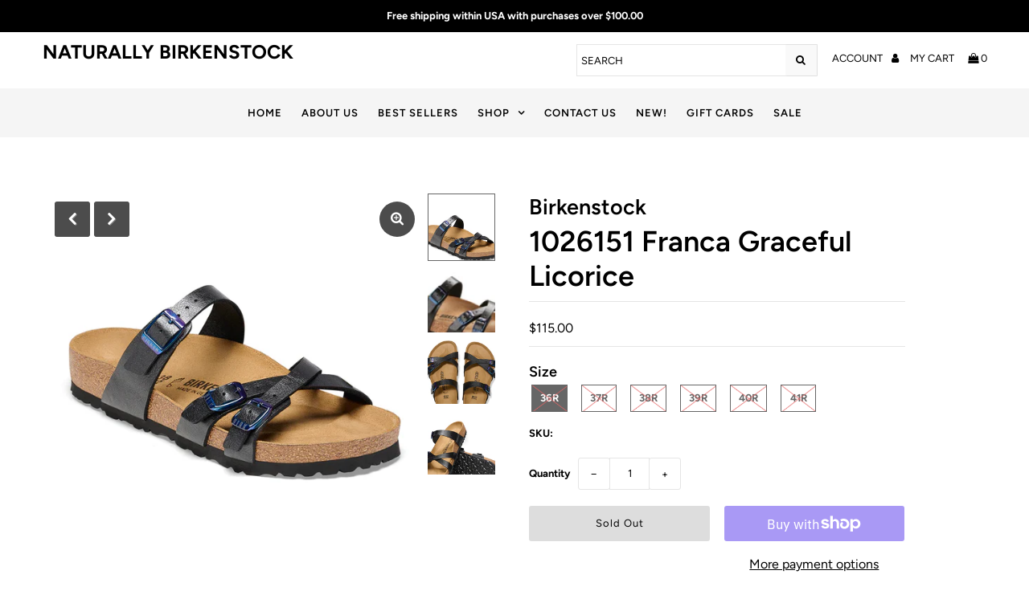

--- FILE ---
content_type: text/html; charset=utf-8
request_url: https://www.naturallybirkenstock.com/products/franca-1026151-graceful-licorice
body_size: 31861
content:
<!DOCTYPE html>
<!--[if lt IE 7 ]><html class="ie ie6" lang="en"> <![endif]-->
<!--[if IE 7 ]><html class="ie ie7" lang="en"> <![endif]-->
<!--[if IE 8 ]><html class="ie ie8" lang="en"> <![endif]-->
<!--[if (gte IE 9)|!(IE)]><!--><html lang="en" class="no-js"> <!--<![endif]-->
<head>
  <meta charset="utf-8" />

  <!-- Add any tracking or verification meta content below this line -->
  <meta name="google-site-verification" content="t_0cGp2tUUZNQEVu8xr79zE8J9l2HPAZvsZGpxinNVU" />
  <meta name="google-site-verification" content="9EFP8AHI0OXprY7TAGWGStUasSiU3ApDcILVm9w6kYE" />
  <meta name="facebook-domain-verification" content="pk41ngq4uq5c6ypfukoi0kib3wtcpx" />
<!-- Global site tag (gtag.js) - Google Analytics -->
<script async src="https://www.googletagmanager.com/gtag/js?id=G-F3GTQMT8W7"></script>
<script>
  window.dataLayer = window.dataLayer || [];
  function gtag(){dataLayer.push(arguments);}
  gtag('js', new Date());

  gtag('config', 'G-F3GTQMT8W7');
</script>
<!-- Global site tag (gtag.js) - Google Analytics -->
<script async src="https://www.googletagmanager.com/gtag/js?id=UA-222213309-1"></script>
<script>
  window.dataLayer = window.dataLayer || [];
  function gtag(){dataLayer.push(arguments);}
  gtag('js', new Date());

  gtag('config', 'UA-222213309-1');
</script>

  <!-- Facebook or Google Analytics tracking should be placed in your Online store > Preferences and not your theme -->

  <!-- Meta content
================================================== -->

  <title>
    1026151 Franca Graceful Licorice &ndash; Naturally Birkenstock
  </title>
  
  <meta name="description" content="The BIRKENSTOCK Franca is a jaunty sandal with slim cross-over straps. The impressive combination of design and wearability will see fashion-conscious women through the day with elegance and comfort. This popular sandal has been given an update in a new material, with a vegan version now available. It is entirely free " />
  
  <link rel="canonical" href="https://www.naturallybirkenstock.com/products/franca-1026151-graceful-licorice" />

  

<meta property="og:type" content="product">
<meta property="og:title" content="1026151 Franca Graceful Licorice">
<meta property="og:url" content="https://www.naturallybirkenstock.com/products/franca-1026151-graceful-licorice">
<meta property="og:description" content="
The BIRKENSTOCK Franca is a jaunty sandal with slim cross-over straps. The impressive combination of design and wearability will see fashion-conscious women through the day with elegance and comfort. This popular sandal has been given an update in a new material, with a vegan version now available. It is entirely free of animal products, as verified by independent testing laboratories. This version features an iridescent, silky sheen and sparkles in all colors of the rainbow. The color-coordinated details round off the shoe’s look of sophistication. The upper is made from skin-friendly microfiber.















Anatomically shaped cork-latex footbed
Upper: microfiber
Footbed lining: microfiber
Sole: EVA
Details: three straps, each with an individually adjustable metal pin buckle; color-coordinated details; vegan
“Made in Germany













">

<meta property="og:image" content="http://www.naturallybirkenstock.com/cdn/shop/files/1026151_grande.webp?v=1702690563">
<meta property="og:image:secure_url" content="https://www.naturallybirkenstock.com/cdn/shop/files/1026151_grande.webp?v=1702690563">

<meta property="og:image" content="http://www.naturallybirkenstock.com/cdn/shop/files/Screenshot2023-05-26103528_500x_60ac89db-310e-43f3-a37c-ef7fd9461fad_grande.webp?v=1702690563">
<meta property="og:image:secure_url" content="https://www.naturallybirkenstock.com/cdn/shop/files/Screenshot2023-05-26103528_500x_60ac89db-310e-43f3-a37c-ef7fd9461fad_grande.webp?v=1702690563">

<meta property="og:image" content="http://www.naturallybirkenstock.com/cdn/shop/files/1026151_top_grande.webp?v=1702690563">
<meta property="og:image:secure_url" content="https://www.naturallybirkenstock.com/cdn/shop/files/1026151_top_grande.webp?v=1702690563">

<meta property="og:price:amount" content="115.00">
<meta property="og:price:currency" content="USD">

<meta property="og:site_name" content="Naturally Birkenstock">



<meta name="twitter:card" content="summary">


<meta name="twitter:site" content="@">


<meta name="twitter:title" content="1026151 Franca Graceful Licorice">
<meta name="twitter:description" content="
The BIRKENSTOCK Franca is a jaunty sandal with slim cross-over straps. The impressive combination of design and wearability will see fashion-conscious women through the day with elegance and comfort.">
<meta name="twitter:image" content="https://www.naturallybirkenstock.com/cdn/shop/files/1026151_large.webp?v=1702690563">
<meta name="twitter:image:width" content="480">
<meta name="twitter:image:height" content="480">


  <!-- CSS
================================================== -->

  <link href="//www.naturallybirkenstock.com/cdn/shop/t/4/assets/stylesheet.css?v=28369908956559920541759259834" rel="stylesheet" type="text/css" media="all" />
  <link href="//www.naturallybirkenstock.com/cdn/shop/t/4/assets/font-awesome.css?v=98795270751561101151585631395" rel="stylesheet" type="text/css" media="all" />
  <link href="//www.naturallybirkenstock.com/cdn/shop/t/4/assets/queries.css?v=125635795768468273991585631415" rel="stylesheet" type="text/css" media="all" />

  <!-- Typography
================================================== -->

    
    
  
  
  

  
  

  
    
  
  
     

  
     

  
    

  
       

  
    
  
  
  
  
  
  
  
  
      

  
   
  
  
     
  
  
      

  
   

  
   

  
   

  <!-- JS
================================================== -->

  <script src="//ajax.googleapis.com/ajax/libs/jquery/2.2.4/jquery.min.js" type="text/javascript"></script>
  <script src="//www.naturallybirkenstock.com/cdn/shop/t/4/assets/eventemitter3.min.js?v=27939738353326123541585631394" type="text/javascript"></script>

  <script src="//www.naturallybirkenstock.com/cdn/shop/t/4/assets/theme.js?v=53235815715326169221692045139" type="text/javascript"></script>
  <script src="//www.naturallybirkenstock.com/cdn/shopifycloud/storefront/assets/themes_support/option_selection-b017cd28.js" type="text/javascript"></script>
  <script src="//www.naturallybirkenstock.com/cdn/shop/t/4/assets/jquery.fs.shifter.js?v=49917305197206640071585631391" type="text/javascript"></script>

  <meta name="viewport" content="width=device-width, initial-scale=1, maximum-scale=1, user-scalable=no">

  <!-- Favicons
================================================== -->

  <link rel="shortcut icon" href="//www.naturallybirkenstock.com/cdn/shop/t/4/assets/favicon.png?v=181359385548161398101585631393">

  

  <script>window.performance && window.performance.mark && window.performance.mark('shopify.content_for_header.start');</script><meta name="facebook-domain-verification" content="pk41ngq4uq5c6ypfukoi0kib3wtcpx">
<meta name="facebook-domain-verification" content="1jb21dw6eakn5ae56m9fg46ita16o1">
<meta name="google-site-verification" content="9EFP8AHI0OXprY7TAGWGStUasSiU3ApDcILVm9w6kYE">
<meta id="shopify-digital-wallet" name="shopify-digital-wallet" content="/23449313/digital_wallets/dialog">
<meta name="shopify-checkout-api-token" content="ec34cc812d1afd00cc76ff5bdcf90f79">
<meta id="in-context-paypal-metadata" data-shop-id="23449313" data-venmo-supported="false" data-environment="production" data-locale="en_US" data-paypal-v4="true" data-currency="USD">
<link rel="alternate" type="application/json+oembed" href="https://www.naturallybirkenstock.com/products/franca-1026151-graceful-licorice.oembed">
<script async="async" src="/checkouts/internal/preloads.js?locale=en-US"></script>
<link rel="preconnect" href="https://shop.app" crossorigin="anonymous">
<script async="async" src="https://shop.app/checkouts/internal/preloads.js?locale=en-US&shop_id=23449313" crossorigin="anonymous"></script>
<script id="apple-pay-shop-capabilities" type="application/json">{"shopId":23449313,"countryCode":"US","currencyCode":"USD","merchantCapabilities":["supports3DS"],"merchantId":"gid:\/\/shopify\/Shop\/23449313","merchantName":"Naturally Birkenstock","requiredBillingContactFields":["postalAddress","email","phone"],"requiredShippingContactFields":["postalAddress","email","phone"],"shippingType":"shipping","supportedNetworks":["visa","masterCard","amex","discover","elo","jcb"],"total":{"type":"pending","label":"Naturally Birkenstock","amount":"1.00"},"shopifyPaymentsEnabled":true,"supportsSubscriptions":true}</script>
<script id="shopify-features" type="application/json">{"accessToken":"ec34cc812d1afd00cc76ff5bdcf90f79","betas":["rich-media-storefront-analytics"],"domain":"www.naturallybirkenstock.com","predictiveSearch":true,"shopId":23449313,"locale":"en"}</script>
<script>var Shopify = Shopify || {};
Shopify.shop = "naturally-birkenstock.myshopify.com";
Shopify.locale = "en";
Shopify.currency = {"active":"USD","rate":"1.0"};
Shopify.country = "US";
Shopify.theme = {"name":"Fashionopolism","id":80480862261,"schema_name":"Fashionopolism","schema_version":"6","theme_store_id":141,"role":"main"};
Shopify.theme.handle = "null";
Shopify.theme.style = {"id":null,"handle":null};
Shopify.cdnHost = "www.naturallybirkenstock.com/cdn";
Shopify.routes = Shopify.routes || {};
Shopify.routes.root = "/";</script>
<script type="module">!function(o){(o.Shopify=o.Shopify||{}).modules=!0}(window);</script>
<script>!function(o){function n(){var o=[];function n(){o.push(Array.prototype.slice.apply(arguments))}return n.q=o,n}var t=o.Shopify=o.Shopify||{};t.loadFeatures=n(),t.autoloadFeatures=n()}(window);</script>
<script>
  window.ShopifyPay = window.ShopifyPay || {};
  window.ShopifyPay.apiHost = "shop.app\/pay";
  window.ShopifyPay.redirectState = null;
</script>
<script id="shop-js-analytics" type="application/json">{"pageType":"product"}</script>
<script defer="defer" async type="module" src="//www.naturallybirkenstock.com/cdn/shopifycloud/shop-js/modules/v2/client.init-shop-cart-sync_WVOgQShq.en.esm.js"></script>
<script defer="defer" async type="module" src="//www.naturallybirkenstock.com/cdn/shopifycloud/shop-js/modules/v2/chunk.common_C_13GLB1.esm.js"></script>
<script defer="defer" async type="module" src="//www.naturallybirkenstock.com/cdn/shopifycloud/shop-js/modules/v2/chunk.modal_CLfMGd0m.esm.js"></script>
<script type="module">
  await import("//www.naturallybirkenstock.com/cdn/shopifycloud/shop-js/modules/v2/client.init-shop-cart-sync_WVOgQShq.en.esm.js");
await import("//www.naturallybirkenstock.com/cdn/shopifycloud/shop-js/modules/v2/chunk.common_C_13GLB1.esm.js");
await import("//www.naturallybirkenstock.com/cdn/shopifycloud/shop-js/modules/v2/chunk.modal_CLfMGd0m.esm.js");

  window.Shopify.SignInWithShop?.initShopCartSync?.({"fedCMEnabled":true,"windoidEnabled":true});

</script>
<script defer="defer" async type="module" src="//www.naturallybirkenstock.com/cdn/shopifycloud/shop-js/modules/v2/client.payment-terms_BWmiNN46.en.esm.js"></script>
<script defer="defer" async type="module" src="//www.naturallybirkenstock.com/cdn/shopifycloud/shop-js/modules/v2/chunk.common_C_13GLB1.esm.js"></script>
<script defer="defer" async type="module" src="//www.naturallybirkenstock.com/cdn/shopifycloud/shop-js/modules/v2/chunk.modal_CLfMGd0m.esm.js"></script>
<script type="module">
  await import("//www.naturallybirkenstock.com/cdn/shopifycloud/shop-js/modules/v2/client.payment-terms_BWmiNN46.en.esm.js");
await import("//www.naturallybirkenstock.com/cdn/shopifycloud/shop-js/modules/v2/chunk.common_C_13GLB1.esm.js");
await import("//www.naturallybirkenstock.com/cdn/shopifycloud/shop-js/modules/v2/chunk.modal_CLfMGd0m.esm.js");

  
</script>
<script>
  window.Shopify = window.Shopify || {};
  if (!window.Shopify.featureAssets) window.Shopify.featureAssets = {};
  window.Shopify.featureAssets['shop-js'] = {"shop-cart-sync":["modules/v2/client.shop-cart-sync_DuR37GeY.en.esm.js","modules/v2/chunk.common_C_13GLB1.esm.js","modules/v2/chunk.modal_CLfMGd0m.esm.js"],"init-fed-cm":["modules/v2/client.init-fed-cm_BucUoe6W.en.esm.js","modules/v2/chunk.common_C_13GLB1.esm.js","modules/v2/chunk.modal_CLfMGd0m.esm.js"],"shop-toast-manager":["modules/v2/client.shop-toast-manager_B0JfrpKj.en.esm.js","modules/v2/chunk.common_C_13GLB1.esm.js","modules/v2/chunk.modal_CLfMGd0m.esm.js"],"init-shop-cart-sync":["modules/v2/client.init-shop-cart-sync_WVOgQShq.en.esm.js","modules/v2/chunk.common_C_13GLB1.esm.js","modules/v2/chunk.modal_CLfMGd0m.esm.js"],"shop-button":["modules/v2/client.shop-button_B_U3bv27.en.esm.js","modules/v2/chunk.common_C_13GLB1.esm.js","modules/v2/chunk.modal_CLfMGd0m.esm.js"],"init-windoid":["modules/v2/client.init-windoid_DuP9q_di.en.esm.js","modules/v2/chunk.common_C_13GLB1.esm.js","modules/v2/chunk.modal_CLfMGd0m.esm.js"],"shop-cash-offers":["modules/v2/client.shop-cash-offers_BmULhtno.en.esm.js","modules/v2/chunk.common_C_13GLB1.esm.js","modules/v2/chunk.modal_CLfMGd0m.esm.js"],"pay-button":["modules/v2/client.pay-button_CrPSEbOK.en.esm.js","modules/v2/chunk.common_C_13GLB1.esm.js","modules/v2/chunk.modal_CLfMGd0m.esm.js"],"init-customer-accounts":["modules/v2/client.init-customer-accounts_jNk9cPYQ.en.esm.js","modules/v2/client.shop-login-button_DJ5ldayH.en.esm.js","modules/v2/chunk.common_C_13GLB1.esm.js","modules/v2/chunk.modal_CLfMGd0m.esm.js"],"avatar":["modules/v2/client.avatar_BTnouDA3.en.esm.js"],"checkout-modal":["modules/v2/client.checkout-modal_pBPyh9w8.en.esm.js","modules/v2/chunk.common_C_13GLB1.esm.js","modules/v2/chunk.modal_CLfMGd0m.esm.js"],"init-shop-for-new-customer-accounts":["modules/v2/client.init-shop-for-new-customer-accounts_BUoCy7a5.en.esm.js","modules/v2/client.shop-login-button_DJ5ldayH.en.esm.js","modules/v2/chunk.common_C_13GLB1.esm.js","modules/v2/chunk.modal_CLfMGd0m.esm.js"],"init-customer-accounts-sign-up":["modules/v2/client.init-customer-accounts-sign-up_CnczCz9H.en.esm.js","modules/v2/client.shop-login-button_DJ5ldayH.en.esm.js","modules/v2/chunk.common_C_13GLB1.esm.js","modules/v2/chunk.modal_CLfMGd0m.esm.js"],"init-shop-email-lookup-coordinator":["modules/v2/client.init-shop-email-lookup-coordinator_CzjY5t9o.en.esm.js","modules/v2/chunk.common_C_13GLB1.esm.js","modules/v2/chunk.modal_CLfMGd0m.esm.js"],"shop-follow-button":["modules/v2/client.shop-follow-button_CsYC63q7.en.esm.js","modules/v2/chunk.common_C_13GLB1.esm.js","modules/v2/chunk.modal_CLfMGd0m.esm.js"],"shop-login-button":["modules/v2/client.shop-login-button_DJ5ldayH.en.esm.js","modules/v2/chunk.common_C_13GLB1.esm.js","modules/v2/chunk.modal_CLfMGd0m.esm.js"],"shop-login":["modules/v2/client.shop-login_B9ccPdmx.en.esm.js","modules/v2/chunk.common_C_13GLB1.esm.js","modules/v2/chunk.modal_CLfMGd0m.esm.js"],"lead-capture":["modules/v2/client.lead-capture_D0K_KgYb.en.esm.js","modules/v2/chunk.common_C_13GLB1.esm.js","modules/v2/chunk.modal_CLfMGd0m.esm.js"],"payment-terms":["modules/v2/client.payment-terms_BWmiNN46.en.esm.js","modules/v2/chunk.common_C_13GLB1.esm.js","modules/v2/chunk.modal_CLfMGd0m.esm.js"]};
</script>
<script id="__st">var __st={"a":23449313,"offset":-36000,"reqid":"03381466-3be9-4c88-b70d-bd16c25a855f-1769653086","pageurl":"www.naturallybirkenstock.com\/products\/franca-1026151-graceful-licorice","u":"d54a056a9ab4","p":"product","rtyp":"product","rid":7312449044533};</script>
<script>window.ShopifyPaypalV4VisibilityTracking = true;</script>
<script id="captcha-bootstrap">!function(){'use strict';const t='contact',e='account',n='new_comment',o=[[t,t],['blogs',n],['comments',n],[t,'customer']],c=[[e,'customer_login'],[e,'guest_login'],[e,'recover_customer_password'],[e,'create_customer']],r=t=>t.map((([t,e])=>`form[action*='/${t}']:not([data-nocaptcha='true']) input[name='form_type'][value='${e}']`)).join(','),a=t=>()=>t?[...document.querySelectorAll(t)].map((t=>t.form)):[];function s(){const t=[...o],e=r(t);return a(e)}const i='password',u='form_key',d=['recaptcha-v3-token','g-recaptcha-response','h-captcha-response',i],f=()=>{try{return window.sessionStorage}catch{return}},m='__shopify_v',_=t=>t.elements[u];function p(t,e,n=!1){try{const o=window.sessionStorage,c=JSON.parse(o.getItem(e)),{data:r}=function(t){const{data:e,action:n}=t;return t[m]||n?{data:e,action:n}:{data:t,action:n}}(c);for(const[e,n]of Object.entries(r))t.elements[e]&&(t.elements[e].value=n);n&&o.removeItem(e)}catch(o){console.error('form repopulation failed',{error:o})}}const l='form_type',E='cptcha';function T(t){t.dataset[E]=!0}const w=window,h=w.document,L='Shopify',v='ce_forms',y='captcha';let A=!1;((t,e)=>{const n=(g='f06e6c50-85a8-45c8-87d0-21a2b65856fe',I='https://cdn.shopify.com/shopifycloud/storefront-forms-hcaptcha/ce_storefront_forms_captcha_hcaptcha.v1.5.2.iife.js',D={infoText:'Protected by hCaptcha',privacyText:'Privacy',termsText:'Terms'},(t,e,n)=>{const o=w[L][v],c=o.bindForm;if(c)return c(t,g,e,D).then(n);var r;o.q.push([[t,g,e,D],n]),r=I,A||(h.body.append(Object.assign(h.createElement('script'),{id:'captcha-provider',async:!0,src:r})),A=!0)});var g,I,D;w[L]=w[L]||{},w[L][v]=w[L][v]||{},w[L][v].q=[],w[L][y]=w[L][y]||{},w[L][y].protect=function(t,e){n(t,void 0,e),T(t)},Object.freeze(w[L][y]),function(t,e,n,w,h,L){const[v,y,A,g]=function(t,e,n){const i=e?o:[],u=t?c:[],d=[...i,...u],f=r(d),m=r(i),_=r(d.filter((([t,e])=>n.includes(e))));return[a(f),a(m),a(_),s()]}(w,h,L),I=t=>{const e=t.target;return e instanceof HTMLFormElement?e:e&&e.form},D=t=>v().includes(t);t.addEventListener('submit',(t=>{const e=I(t);if(!e)return;const n=D(e)&&!e.dataset.hcaptchaBound&&!e.dataset.recaptchaBound,o=_(e),c=g().includes(e)&&(!o||!o.value);(n||c)&&t.preventDefault(),c&&!n&&(function(t){try{if(!f())return;!function(t){const e=f();if(!e)return;const n=_(t);if(!n)return;const o=n.value;o&&e.removeItem(o)}(t);const e=Array.from(Array(32),(()=>Math.random().toString(36)[2])).join('');!function(t,e){_(t)||t.append(Object.assign(document.createElement('input'),{type:'hidden',name:u})),t.elements[u].value=e}(t,e),function(t,e){const n=f();if(!n)return;const o=[...t.querySelectorAll(`input[type='${i}']`)].map((({name:t})=>t)),c=[...d,...o],r={};for(const[a,s]of new FormData(t).entries())c.includes(a)||(r[a]=s);n.setItem(e,JSON.stringify({[m]:1,action:t.action,data:r}))}(t,e)}catch(e){console.error('failed to persist form',e)}}(e),e.submit())}));const S=(t,e)=>{t&&!t.dataset[E]&&(n(t,e.some((e=>e===t))),T(t))};for(const o of['focusin','change'])t.addEventListener(o,(t=>{const e=I(t);D(e)&&S(e,y())}));const B=e.get('form_key'),M=e.get(l),P=B&&M;t.addEventListener('DOMContentLoaded',(()=>{const t=y();if(P)for(const e of t)e.elements[l].value===M&&p(e,B);[...new Set([...A(),...v().filter((t=>'true'===t.dataset.shopifyCaptcha))])].forEach((e=>S(e,t)))}))}(h,new URLSearchParams(w.location.search),n,t,e,['guest_login'])})(!0,!0)}();</script>
<script integrity="sha256-4kQ18oKyAcykRKYeNunJcIwy7WH5gtpwJnB7kiuLZ1E=" data-source-attribution="shopify.loadfeatures" defer="defer" src="//www.naturallybirkenstock.com/cdn/shopifycloud/storefront/assets/storefront/load_feature-a0a9edcb.js" crossorigin="anonymous"></script>
<script crossorigin="anonymous" defer="defer" src="//www.naturallybirkenstock.com/cdn/shopifycloud/storefront/assets/shopify_pay/storefront-65b4c6d7.js?v=20250812"></script>
<script data-source-attribution="shopify.dynamic_checkout.dynamic.init">var Shopify=Shopify||{};Shopify.PaymentButton=Shopify.PaymentButton||{isStorefrontPortableWallets:!0,init:function(){window.Shopify.PaymentButton.init=function(){};var t=document.createElement("script");t.src="https://www.naturallybirkenstock.com/cdn/shopifycloud/portable-wallets/latest/portable-wallets.en.js",t.type="module",document.head.appendChild(t)}};
</script>
<script data-source-attribution="shopify.dynamic_checkout.buyer_consent">
  function portableWalletsHideBuyerConsent(e){var t=document.getElementById("shopify-buyer-consent"),n=document.getElementById("shopify-subscription-policy-button");t&&n&&(t.classList.add("hidden"),t.setAttribute("aria-hidden","true"),n.removeEventListener("click",e))}function portableWalletsShowBuyerConsent(e){var t=document.getElementById("shopify-buyer-consent"),n=document.getElementById("shopify-subscription-policy-button");t&&n&&(t.classList.remove("hidden"),t.removeAttribute("aria-hidden"),n.addEventListener("click",e))}window.Shopify?.PaymentButton&&(window.Shopify.PaymentButton.hideBuyerConsent=portableWalletsHideBuyerConsent,window.Shopify.PaymentButton.showBuyerConsent=portableWalletsShowBuyerConsent);
</script>
<script>
  function portableWalletsCleanup(e){e&&e.src&&console.error("Failed to load portable wallets script "+e.src);var t=document.querySelectorAll("shopify-accelerated-checkout .shopify-payment-button__skeleton, shopify-accelerated-checkout-cart .wallet-cart-button__skeleton"),e=document.getElementById("shopify-buyer-consent");for(let e=0;e<t.length;e++)t[e].remove();e&&e.remove()}function portableWalletsNotLoadedAsModule(e){e instanceof ErrorEvent&&"string"==typeof e.message&&e.message.includes("import.meta")&&"string"==typeof e.filename&&e.filename.includes("portable-wallets")&&(window.removeEventListener("error",portableWalletsNotLoadedAsModule),window.Shopify.PaymentButton.failedToLoad=e,"loading"===document.readyState?document.addEventListener("DOMContentLoaded",window.Shopify.PaymentButton.init):window.Shopify.PaymentButton.init())}window.addEventListener("error",portableWalletsNotLoadedAsModule);
</script>

<script type="module" src="https://www.naturallybirkenstock.com/cdn/shopifycloud/portable-wallets/latest/portable-wallets.en.js" onError="portableWalletsCleanup(this)" crossorigin="anonymous"></script>
<script nomodule>
  document.addEventListener("DOMContentLoaded", portableWalletsCleanup);
</script>

<link id="shopify-accelerated-checkout-styles" rel="stylesheet" media="screen" href="https://www.naturallybirkenstock.com/cdn/shopifycloud/portable-wallets/latest/accelerated-checkout-backwards-compat.css" crossorigin="anonymous">
<style id="shopify-accelerated-checkout-cart">
        #shopify-buyer-consent {
  margin-top: 1em;
  display: inline-block;
  width: 100%;
}

#shopify-buyer-consent.hidden {
  display: none;
}

#shopify-subscription-policy-button {
  background: none;
  border: none;
  padding: 0;
  text-decoration: underline;
  font-size: inherit;
  cursor: pointer;
}

#shopify-subscription-policy-button::before {
  box-shadow: none;
}

      </style>
<script id="sections-script" data-sections="product-recommendations" defer="defer" src="//www.naturallybirkenstock.com/cdn/shop/t/4/compiled_assets/scripts.js?v=2624"></script>
<script>window.performance && window.performance.mark && window.performance.mark('shopify.content_for_header.end');</script>

<link href="https://monorail-edge.shopifysvc.com" rel="dns-prefetch">
<script>(function(){if ("sendBeacon" in navigator && "performance" in window) {try {var session_token_from_headers = performance.getEntriesByType('navigation')[0].serverTiming.find(x => x.name == '_s').description;} catch {var session_token_from_headers = undefined;}var session_cookie_matches = document.cookie.match(/_shopify_s=([^;]*)/);var session_token_from_cookie = session_cookie_matches && session_cookie_matches.length === 2 ? session_cookie_matches[1] : "";var session_token = session_token_from_headers || session_token_from_cookie || "";function handle_abandonment_event(e) {var entries = performance.getEntries().filter(function(entry) {return /monorail-edge.shopifysvc.com/.test(entry.name);});if (!window.abandonment_tracked && entries.length === 0) {window.abandonment_tracked = true;var currentMs = Date.now();var navigation_start = performance.timing.navigationStart;var payload = {shop_id: 23449313,url: window.location.href,navigation_start,duration: currentMs - navigation_start,session_token,page_type: "product"};window.navigator.sendBeacon("https://monorail-edge.shopifysvc.com/v1/produce", JSON.stringify({schema_id: "online_store_buyer_site_abandonment/1.1",payload: payload,metadata: {event_created_at_ms: currentMs,event_sent_at_ms: currentMs}}));}}window.addEventListener('pagehide', handle_abandonment_event);}}());</script>
<script id="web-pixels-manager-setup">(function e(e,d,r,n,o){if(void 0===o&&(o={}),!Boolean(null===(a=null===(i=window.Shopify)||void 0===i?void 0:i.analytics)||void 0===a?void 0:a.replayQueue)){var i,a;window.Shopify=window.Shopify||{};var t=window.Shopify;t.analytics=t.analytics||{};var s=t.analytics;s.replayQueue=[],s.publish=function(e,d,r){return s.replayQueue.push([e,d,r]),!0};try{self.performance.mark("wpm:start")}catch(e){}var l=function(){var e={modern:/Edge?\/(1{2}[4-9]|1[2-9]\d|[2-9]\d{2}|\d{4,})\.\d+(\.\d+|)|Firefox\/(1{2}[4-9]|1[2-9]\d|[2-9]\d{2}|\d{4,})\.\d+(\.\d+|)|Chrom(ium|e)\/(9{2}|\d{3,})\.\d+(\.\d+|)|(Maci|X1{2}).+ Version\/(15\.\d+|(1[6-9]|[2-9]\d|\d{3,})\.\d+)([,.]\d+|)( \(\w+\)|)( Mobile\/\w+|) Safari\/|Chrome.+OPR\/(9{2}|\d{3,})\.\d+\.\d+|(CPU[ +]OS|iPhone[ +]OS|CPU[ +]iPhone|CPU IPhone OS|CPU iPad OS)[ +]+(15[._]\d+|(1[6-9]|[2-9]\d|\d{3,})[._]\d+)([._]\d+|)|Android:?[ /-](13[3-9]|1[4-9]\d|[2-9]\d{2}|\d{4,})(\.\d+|)(\.\d+|)|Android.+Firefox\/(13[5-9]|1[4-9]\d|[2-9]\d{2}|\d{4,})\.\d+(\.\d+|)|Android.+Chrom(ium|e)\/(13[3-9]|1[4-9]\d|[2-9]\d{2}|\d{4,})\.\d+(\.\d+|)|SamsungBrowser\/([2-9]\d|\d{3,})\.\d+/,legacy:/Edge?\/(1[6-9]|[2-9]\d|\d{3,})\.\d+(\.\d+|)|Firefox\/(5[4-9]|[6-9]\d|\d{3,})\.\d+(\.\d+|)|Chrom(ium|e)\/(5[1-9]|[6-9]\d|\d{3,})\.\d+(\.\d+|)([\d.]+$|.*Safari\/(?![\d.]+ Edge\/[\d.]+$))|(Maci|X1{2}).+ Version\/(10\.\d+|(1[1-9]|[2-9]\d|\d{3,})\.\d+)([,.]\d+|)( \(\w+\)|)( Mobile\/\w+|) Safari\/|Chrome.+OPR\/(3[89]|[4-9]\d|\d{3,})\.\d+\.\d+|(CPU[ +]OS|iPhone[ +]OS|CPU[ +]iPhone|CPU IPhone OS|CPU iPad OS)[ +]+(10[._]\d+|(1[1-9]|[2-9]\d|\d{3,})[._]\d+)([._]\d+|)|Android:?[ /-](13[3-9]|1[4-9]\d|[2-9]\d{2}|\d{4,})(\.\d+|)(\.\d+|)|Mobile Safari.+OPR\/([89]\d|\d{3,})\.\d+\.\d+|Android.+Firefox\/(13[5-9]|1[4-9]\d|[2-9]\d{2}|\d{4,})\.\d+(\.\d+|)|Android.+Chrom(ium|e)\/(13[3-9]|1[4-9]\d|[2-9]\d{2}|\d{4,})\.\d+(\.\d+|)|Android.+(UC? ?Browser|UCWEB|U3)[ /]?(15\.([5-9]|\d{2,})|(1[6-9]|[2-9]\d|\d{3,})\.\d+)\.\d+|SamsungBrowser\/(5\.\d+|([6-9]|\d{2,})\.\d+)|Android.+MQ{2}Browser\/(14(\.(9|\d{2,})|)|(1[5-9]|[2-9]\d|\d{3,})(\.\d+|))(\.\d+|)|K[Aa][Ii]OS\/(3\.\d+|([4-9]|\d{2,})\.\d+)(\.\d+|)/},d=e.modern,r=e.legacy,n=navigator.userAgent;return n.match(d)?"modern":n.match(r)?"legacy":"unknown"}(),u="modern"===l?"modern":"legacy",c=(null!=n?n:{modern:"",legacy:""})[u],f=function(e){return[e.baseUrl,"/wpm","/b",e.hashVersion,"modern"===e.buildTarget?"m":"l",".js"].join("")}({baseUrl:d,hashVersion:r,buildTarget:u}),m=function(e){var d=e.version,r=e.bundleTarget,n=e.surface,o=e.pageUrl,i=e.monorailEndpoint;return{emit:function(e){var a=e.status,t=e.errorMsg,s=(new Date).getTime(),l=JSON.stringify({metadata:{event_sent_at_ms:s},events:[{schema_id:"web_pixels_manager_load/3.1",payload:{version:d,bundle_target:r,page_url:o,status:a,surface:n,error_msg:t},metadata:{event_created_at_ms:s}}]});if(!i)return console&&console.warn&&console.warn("[Web Pixels Manager] No Monorail endpoint provided, skipping logging."),!1;try{return self.navigator.sendBeacon.bind(self.navigator)(i,l)}catch(e){}var u=new XMLHttpRequest;try{return u.open("POST",i,!0),u.setRequestHeader("Content-Type","text/plain"),u.send(l),!0}catch(e){return console&&console.warn&&console.warn("[Web Pixels Manager] Got an unhandled error while logging to Monorail."),!1}}}}({version:r,bundleTarget:l,surface:e.surface,pageUrl:self.location.href,monorailEndpoint:e.monorailEndpoint});try{o.browserTarget=l,function(e){var d=e.src,r=e.async,n=void 0===r||r,o=e.onload,i=e.onerror,a=e.sri,t=e.scriptDataAttributes,s=void 0===t?{}:t,l=document.createElement("script"),u=document.querySelector("head"),c=document.querySelector("body");if(l.async=n,l.src=d,a&&(l.integrity=a,l.crossOrigin="anonymous"),s)for(var f in s)if(Object.prototype.hasOwnProperty.call(s,f))try{l.dataset[f]=s[f]}catch(e){}if(o&&l.addEventListener("load",o),i&&l.addEventListener("error",i),u)u.appendChild(l);else{if(!c)throw new Error("Did not find a head or body element to append the script");c.appendChild(l)}}({src:f,async:!0,onload:function(){if(!function(){var e,d;return Boolean(null===(d=null===(e=window.Shopify)||void 0===e?void 0:e.analytics)||void 0===d?void 0:d.initialized)}()){var d=window.webPixelsManager.init(e)||void 0;if(d){var r=window.Shopify.analytics;r.replayQueue.forEach((function(e){var r=e[0],n=e[1],o=e[2];d.publishCustomEvent(r,n,o)})),r.replayQueue=[],r.publish=d.publishCustomEvent,r.visitor=d.visitor,r.initialized=!0}}},onerror:function(){return m.emit({status:"failed",errorMsg:"".concat(f," has failed to load")})},sri:function(e){var d=/^sha384-[A-Za-z0-9+/=]+$/;return"string"==typeof e&&d.test(e)}(c)?c:"",scriptDataAttributes:o}),m.emit({status:"loading"})}catch(e){m.emit({status:"failed",errorMsg:(null==e?void 0:e.message)||"Unknown error"})}}})({shopId: 23449313,storefrontBaseUrl: "https://www.naturallybirkenstock.com",extensionsBaseUrl: "https://extensions.shopifycdn.com/cdn/shopifycloud/web-pixels-manager",monorailEndpoint: "https://monorail-edge.shopifysvc.com/unstable/produce_batch",surface: "storefront-renderer",enabledBetaFlags: ["2dca8a86"],webPixelsConfigList: [{"id":"243793973","configuration":"{\"pixel_id\":\"598861177950304\",\"pixel_type\":\"facebook_pixel\",\"metaapp_system_user_token\":\"-\"}","eventPayloadVersion":"v1","runtimeContext":"OPEN","scriptVersion":"ca16bc87fe92b6042fbaa3acc2fbdaa6","type":"APP","apiClientId":2329312,"privacyPurposes":["ANALYTICS","MARKETING","SALE_OF_DATA"],"dataSharingAdjustments":{"protectedCustomerApprovalScopes":["read_customer_address","read_customer_email","read_customer_name","read_customer_personal_data","read_customer_phone"]}},{"id":"74186805","configuration":"{\"tagID\":\"2612588768945\"}","eventPayloadVersion":"v1","runtimeContext":"STRICT","scriptVersion":"18031546ee651571ed29edbe71a3550b","type":"APP","apiClientId":3009811,"privacyPurposes":["ANALYTICS","MARKETING","SALE_OF_DATA"],"dataSharingAdjustments":{"protectedCustomerApprovalScopes":["read_customer_address","read_customer_email","read_customer_name","read_customer_personal_data","read_customer_phone"]}},{"id":"96469045","eventPayloadVersion":"v1","runtimeContext":"LAX","scriptVersion":"1","type":"CUSTOM","privacyPurposes":["ANALYTICS"],"name":"Google Analytics tag (migrated)"},{"id":"shopify-app-pixel","configuration":"{}","eventPayloadVersion":"v1","runtimeContext":"STRICT","scriptVersion":"0450","apiClientId":"shopify-pixel","type":"APP","privacyPurposes":["ANALYTICS","MARKETING"]},{"id":"shopify-custom-pixel","eventPayloadVersion":"v1","runtimeContext":"LAX","scriptVersion":"0450","apiClientId":"shopify-pixel","type":"CUSTOM","privacyPurposes":["ANALYTICS","MARKETING"]}],isMerchantRequest: false,initData: {"shop":{"name":"Naturally Birkenstock","paymentSettings":{"currencyCode":"USD"},"myshopifyDomain":"naturally-birkenstock.myshopify.com","countryCode":"US","storefrontUrl":"https:\/\/www.naturallybirkenstock.com"},"customer":null,"cart":null,"checkout":null,"productVariants":[{"price":{"amount":115.0,"currencyCode":"USD"},"product":{"title":"1026151 Franca Graceful Licorice","vendor":"Birkenstock","id":"7312449044533","untranslatedTitle":"1026151 Franca Graceful Licorice","url":"\/products\/franca-1026151-graceful-licorice","type":""},"id":"42800092086325","image":{"src":"\/\/www.naturallybirkenstock.com\/cdn\/shop\/files\/1026151.webp?v=1702690563"},"sku":"","title":"36r","untranslatedTitle":"36r"},{"price":{"amount":115.0,"currencyCode":"USD"},"product":{"title":"1026151 Franca Graceful Licorice","vendor":"Birkenstock","id":"7312449044533","untranslatedTitle":"1026151 Franca Graceful Licorice","url":"\/products\/franca-1026151-graceful-licorice","type":""},"id":"42800092119093","image":{"src":"\/\/www.naturallybirkenstock.com\/cdn\/shop\/files\/1026151.webp?v=1702690563"},"sku":"","title":"37r","untranslatedTitle":"37r"},{"price":{"amount":115.0,"currencyCode":"USD"},"product":{"title":"1026151 Franca Graceful Licorice","vendor":"Birkenstock","id":"7312449044533","untranslatedTitle":"1026151 Franca Graceful Licorice","url":"\/products\/franca-1026151-graceful-licorice","type":""},"id":"42800092151861","image":{"src":"\/\/www.naturallybirkenstock.com\/cdn\/shop\/files\/1026151.webp?v=1702690563"},"sku":"","title":"38r","untranslatedTitle":"38r"},{"price":{"amount":115.0,"currencyCode":"USD"},"product":{"title":"1026151 Franca Graceful Licorice","vendor":"Birkenstock","id":"7312449044533","untranslatedTitle":"1026151 Franca Graceful Licorice","url":"\/products\/franca-1026151-graceful-licorice","type":""},"id":"42800092184629","image":{"src":"\/\/www.naturallybirkenstock.com\/cdn\/shop\/files\/1026151.webp?v=1702690563"},"sku":"","title":"39r","untranslatedTitle":"39r"},{"price":{"amount":115.0,"currencyCode":"USD"},"product":{"title":"1026151 Franca Graceful Licorice","vendor":"Birkenstock","id":"7312449044533","untranslatedTitle":"1026151 Franca Graceful Licorice","url":"\/products\/franca-1026151-graceful-licorice","type":""},"id":"42800092217397","image":{"src":"\/\/www.naturallybirkenstock.com\/cdn\/shop\/files\/1026151.webp?v=1702690563"},"sku":"","title":"40r","untranslatedTitle":"40r"},{"price":{"amount":115.0,"currencyCode":"USD"},"product":{"title":"1026151 Franca Graceful Licorice","vendor":"Birkenstock","id":"7312449044533","untranslatedTitle":"1026151 Franca Graceful Licorice","url":"\/products\/franca-1026151-graceful-licorice","type":""},"id":"42800092250165","image":{"src":"\/\/www.naturallybirkenstock.com\/cdn\/shop\/files\/1026151.webp?v=1702690563"},"sku":"","title":"41r","untranslatedTitle":"41r"}],"purchasingCompany":null},},"https://www.naturallybirkenstock.com/cdn","1d2a099fw23dfb22ep557258f5m7a2edbae",{"modern":"","legacy":""},{"shopId":"23449313","storefrontBaseUrl":"https:\/\/www.naturallybirkenstock.com","extensionBaseUrl":"https:\/\/extensions.shopifycdn.com\/cdn\/shopifycloud\/web-pixels-manager","surface":"storefront-renderer","enabledBetaFlags":"[\"2dca8a86\"]","isMerchantRequest":"false","hashVersion":"1d2a099fw23dfb22ep557258f5m7a2edbae","publish":"custom","events":"[[\"page_viewed\",{}],[\"product_viewed\",{\"productVariant\":{\"price\":{\"amount\":115.0,\"currencyCode\":\"USD\"},\"product\":{\"title\":\"1026151 Franca Graceful Licorice\",\"vendor\":\"Birkenstock\",\"id\":\"7312449044533\",\"untranslatedTitle\":\"1026151 Franca Graceful Licorice\",\"url\":\"\/products\/franca-1026151-graceful-licorice\",\"type\":\"\"},\"id\":\"42800092086325\",\"image\":{\"src\":\"\/\/www.naturallybirkenstock.com\/cdn\/shop\/files\/1026151.webp?v=1702690563\"},\"sku\":\"\",\"title\":\"36r\",\"untranslatedTitle\":\"36r\"}}]]"});</script><script>
  window.ShopifyAnalytics = window.ShopifyAnalytics || {};
  window.ShopifyAnalytics.meta = window.ShopifyAnalytics.meta || {};
  window.ShopifyAnalytics.meta.currency = 'USD';
  var meta = {"product":{"id":7312449044533,"gid":"gid:\/\/shopify\/Product\/7312449044533","vendor":"Birkenstock","type":"","handle":"franca-1026151-graceful-licorice","variants":[{"id":42800092086325,"price":11500,"name":"1026151 Franca Graceful Licorice - 36r","public_title":"36r","sku":""},{"id":42800092119093,"price":11500,"name":"1026151 Franca Graceful Licorice - 37r","public_title":"37r","sku":""},{"id":42800092151861,"price":11500,"name":"1026151 Franca Graceful Licorice - 38r","public_title":"38r","sku":""},{"id":42800092184629,"price":11500,"name":"1026151 Franca Graceful Licorice - 39r","public_title":"39r","sku":""},{"id":42800092217397,"price":11500,"name":"1026151 Franca Graceful Licorice - 40r","public_title":"40r","sku":""},{"id":42800092250165,"price":11500,"name":"1026151 Franca Graceful Licorice - 41r","public_title":"41r","sku":""}],"remote":false},"page":{"pageType":"product","resourceType":"product","resourceId":7312449044533,"requestId":"03381466-3be9-4c88-b70d-bd16c25a855f-1769653086"}};
  for (var attr in meta) {
    window.ShopifyAnalytics.meta[attr] = meta[attr];
  }
</script>
<script class="analytics">
  (function () {
    var customDocumentWrite = function(content) {
      var jquery = null;

      if (window.jQuery) {
        jquery = window.jQuery;
      } else if (window.Checkout && window.Checkout.$) {
        jquery = window.Checkout.$;
      }

      if (jquery) {
        jquery('body').append(content);
      }
    };

    var hasLoggedConversion = function(token) {
      if (token) {
        return document.cookie.indexOf('loggedConversion=' + token) !== -1;
      }
      return false;
    }

    var setCookieIfConversion = function(token) {
      if (token) {
        var twoMonthsFromNow = new Date(Date.now());
        twoMonthsFromNow.setMonth(twoMonthsFromNow.getMonth() + 2);

        document.cookie = 'loggedConversion=' + token + '; expires=' + twoMonthsFromNow;
      }
    }

    var trekkie = window.ShopifyAnalytics.lib = window.trekkie = window.trekkie || [];
    if (trekkie.integrations) {
      return;
    }
    trekkie.methods = [
      'identify',
      'page',
      'ready',
      'track',
      'trackForm',
      'trackLink'
    ];
    trekkie.factory = function(method) {
      return function() {
        var args = Array.prototype.slice.call(arguments);
        args.unshift(method);
        trekkie.push(args);
        return trekkie;
      };
    };
    for (var i = 0; i < trekkie.methods.length; i++) {
      var key = trekkie.methods[i];
      trekkie[key] = trekkie.factory(key);
    }
    trekkie.load = function(config) {
      trekkie.config = config || {};
      trekkie.config.initialDocumentCookie = document.cookie;
      var first = document.getElementsByTagName('script')[0];
      var script = document.createElement('script');
      script.type = 'text/javascript';
      script.onerror = function(e) {
        var scriptFallback = document.createElement('script');
        scriptFallback.type = 'text/javascript';
        scriptFallback.onerror = function(error) {
                var Monorail = {
      produce: function produce(monorailDomain, schemaId, payload) {
        var currentMs = new Date().getTime();
        var event = {
          schema_id: schemaId,
          payload: payload,
          metadata: {
            event_created_at_ms: currentMs,
            event_sent_at_ms: currentMs
          }
        };
        return Monorail.sendRequest("https://" + monorailDomain + "/v1/produce", JSON.stringify(event));
      },
      sendRequest: function sendRequest(endpointUrl, payload) {
        // Try the sendBeacon API
        if (window && window.navigator && typeof window.navigator.sendBeacon === 'function' && typeof window.Blob === 'function' && !Monorail.isIos12()) {
          var blobData = new window.Blob([payload], {
            type: 'text/plain'
          });

          if (window.navigator.sendBeacon(endpointUrl, blobData)) {
            return true;
          } // sendBeacon was not successful

        } // XHR beacon

        var xhr = new XMLHttpRequest();

        try {
          xhr.open('POST', endpointUrl);
          xhr.setRequestHeader('Content-Type', 'text/plain');
          xhr.send(payload);
        } catch (e) {
          console.log(e);
        }

        return false;
      },
      isIos12: function isIos12() {
        return window.navigator.userAgent.lastIndexOf('iPhone; CPU iPhone OS 12_') !== -1 || window.navigator.userAgent.lastIndexOf('iPad; CPU OS 12_') !== -1;
      }
    };
    Monorail.produce('monorail-edge.shopifysvc.com',
      'trekkie_storefront_load_errors/1.1',
      {shop_id: 23449313,
      theme_id: 80480862261,
      app_name: "storefront",
      context_url: window.location.href,
      source_url: "//www.naturallybirkenstock.com/cdn/s/trekkie.storefront.a804e9514e4efded663580eddd6991fcc12b5451.min.js"});

        };
        scriptFallback.async = true;
        scriptFallback.src = '//www.naturallybirkenstock.com/cdn/s/trekkie.storefront.a804e9514e4efded663580eddd6991fcc12b5451.min.js';
        first.parentNode.insertBefore(scriptFallback, first);
      };
      script.async = true;
      script.src = '//www.naturallybirkenstock.com/cdn/s/trekkie.storefront.a804e9514e4efded663580eddd6991fcc12b5451.min.js';
      first.parentNode.insertBefore(script, first);
    };
    trekkie.load(
      {"Trekkie":{"appName":"storefront","development":false,"defaultAttributes":{"shopId":23449313,"isMerchantRequest":null,"themeId":80480862261,"themeCityHash":"4470274890524135935","contentLanguage":"en","currency":"USD","eventMetadataId":"0de040fd-ae7c-4ee1-b7c4-3d81be8132d7"},"isServerSideCookieWritingEnabled":true,"monorailRegion":"shop_domain","enabledBetaFlags":["65f19447","b5387b81"]},"Session Attribution":{},"S2S":{"facebookCapiEnabled":true,"source":"trekkie-storefront-renderer","apiClientId":580111}}
    );

    var loaded = false;
    trekkie.ready(function() {
      if (loaded) return;
      loaded = true;

      window.ShopifyAnalytics.lib = window.trekkie;

      var originalDocumentWrite = document.write;
      document.write = customDocumentWrite;
      try { window.ShopifyAnalytics.merchantGoogleAnalytics.call(this); } catch(error) {};
      document.write = originalDocumentWrite;

      window.ShopifyAnalytics.lib.page(null,{"pageType":"product","resourceType":"product","resourceId":7312449044533,"requestId":"03381466-3be9-4c88-b70d-bd16c25a855f-1769653086","shopifyEmitted":true});

      var match = window.location.pathname.match(/checkouts\/(.+)\/(thank_you|post_purchase)/)
      var token = match? match[1]: undefined;
      if (!hasLoggedConversion(token)) {
        setCookieIfConversion(token);
        window.ShopifyAnalytics.lib.track("Viewed Product",{"currency":"USD","variantId":42800092086325,"productId":7312449044533,"productGid":"gid:\/\/shopify\/Product\/7312449044533","name":"1026151 Franca Graceful Licorice - 36r","price":"115.00","sku":"","brand":"Birkenstock","variant":"36r","category":"","nonInteraction":true,"remote":false},undefined,undefined,{"shopifyEmitted":true});
      window.ShopifyAnalytics.lib.track("monorail:\/\/trekkie_storefront_viewed_product\/1.1",{"currency":"USD","variantId":42800092086325,"productId":7312449044533,"productGid":"gid:\/\/shopify\/Product\/7312449044533","name":"1026151 Franca Graceful Licorice - 36r","price":"115.00","sku":"","brand":"Birkenstock","variant":"36r","category":"","nonInteraction":true,"remote":false,"referer":"https:\/\/www.naturallybirkenstock.com\/products\/franca-1026151-graceful-licorice"});
      }
    });


        var eventsListenerScript = document.createElement('script');
        eventsListenerScript.async = true;
        eventsListenerScript.src = "//www.naturallybirkenstock.com/cdn/shopifycloud/storefront/assets/shop_events_listener-3da45d37.js";
        document.getElementsByTagName('head')[0].appendChild(eventsListenerScript);

})();</script>
  <script>
  if (!window.ga || (window.ga && typeof window.ga !== 'function')) {
    window.ga = function ga() {
      (window.ga.q = window.ga.q || []).push(arguments);
      if (window.Shopify && window.Shopify.analytics && typeof window.Shopify.analytics.publish === 'function') {
        window.Shopify.analytics.publish("ga_stub_called", {}, {sendTo: "google_osp_migration"});
      }
      console.error("Shopify's Google Analytics stub called with:", Array.from(arguments), "\nSee https://help.shopify.com/manual/promoting-marketing/pixels/pixel-migration#google for more information.");
    };
    if (window.Shopify && window.Shopify.analytics && typeof window.Shopify.analytics.publish === 'function') {
      window.Shopify.analytics.publish("ga_stub_initialized", {}, {sendTo: "google_osp_migration"});
    }
  }
</script>
<script
  defer
  src="https://www.naturallybirkenstock.com/cdn/shopifycloud/perf-kit/shopify-perf-kit-3.1.0.min.js"
  data-application="storefront-renderer"
  data-shop-id="23449313"
  data-render-region="gcp-us-east1"
  data-page-type="product"
  data-theme-instance-id="80480862261"
  data-theme-name="Fashionopolism"
  data-theme-version="6"
  data-monorail-region="shop_domain"
  data-resource-timing-sampling-rate="10"
  data-shs="true"
  data-shs-beacon="true"
  data-shs-export-with-fetch="true"
  data-shs-logs-sample-rate="1"
  data-shs-beacon-endpoint="https://www.naturallybirkenstock.com/api/collect"
></script>
</head>

<body class="gridlock shifter product">
  <div id="CartDrawer" class="drawer drawer--right">
  <div class="drawer__header">
    <div class="table-cell">
    <h3>My Cart</h3>
    </div>
    <div class="table-cell">
    <span class="drawer__close js-drawer-close">
        Close
    </span>
    </div>
  </div>
  <div id="CartContainer"></div>
</div>
  <div id="shopify-section-mobile-navigation" class="shopify-section"><nav class="shifter-navigation no-fouc" data-section-id="mobile-navigation" data-section-type="mobile-navigation">
  <div class="search">
    <form action="/search" method="get">
      <input type="text" name="q" id="q" placeholder="SEARCH" />
    </form>
  </div>

  <ul id="accordion">
    
    
    
    <li><a href="/">Home</a></li>
    
    
    
    <li><a href="/pages/about-us">About Us</a></li>
    
    
    
    <li><a href="/collections/all">Best Sellers</a></li>
    
    
    
    <li class="accordion-toggle" aria-haspopup="true" aria-expanded="false"><a href="#">Shop</a></li>
    <div class="accordion-content">
      <ul class="sub">
        
        
        <div class="accordion-toggle2" aria-haspopup="true" aria-expanded="false"><a href="/collections/chaco">Chaco</a></div>
        <div class="accordion-content2">
          <ul class="sub">
            
            <li><a href="/collections/chaco-mens">Men</a></li>
            
            <li><a href="/collections/chaco-womens">Women</a></li>
            
          </ul>
        </div>
        
        
        
        <div class="accordion-toggle2" aria-haspopup="true" aria-expanded="false"><a href="/collections/keen">Keen</a></div>
        <div class="accordion-content2">
          <ul class="sub">
            
            <li><a href="/collections/keen-mens">Men</a></li>
            
            <li><a href="/collections/keen-womens">Women</a></li>
            
          </ul>
        </div>
        
        
        
        <div class="accordion-toggle2" aria-haspopup="true" aria-expanded="false"><a href="/collections/teva">Teva</a></div>
        <div class="accordion-content2">
          <ul class="sub">
            
            <li><a href="/collections/teva-mens">Men</a></li>
            
            <li><a href="/collections/teva-womens">Women</a></li>
            
          </ul>
        </div>
        
        
        
        <li><a href="/collections/naot">Naot</a></li>
        
        
        
        <li><a href="/collections/dansko">Dansko</a></li>
        
        
        
        <li><a href="/collections/wedges">Women&#39;s Wedges</a></li>
        
        
        
        <li><a href="/collections/kids-shoes">Kids Shoes</a></li>
        
        
        
        <li><a href="/collections/care-products">Care Products</a></li>
        
        
        
        <li><a href="/collections/worx/Worx">Worx</a></li>
        
        
        
        <li><a href="/collections/redwing-work-shoes">Red Wing </a></li>
        
        
        
        <li><a href="/collections/keen-work-shoes">Keen Work Shoes</a></li>
        
        
        
        <li><a href="/collections/timberland">Timberland</a></li>
        
        
        
        <li><a href="/collections/georgia">Georgia</a></li>
        
        
        
        <li><a href="/collections/irish-setter-boots/work">Irish Setter</a></li>
        
        
        
        <li><a href="/collections/accessories">Accessories</a></li>
        
        
        
        <li><a href="/collections/hiking">Hiking</a></li>
        
        
        
        <div class="accordion-toggle2" aria-haspopup="true" aria-expanded="false"><a href="/collections/birkenstock">Birkenstock</a></div>
        <div class="accordion-content2">
          <ul class="sub">
            
            <li><a href="/collections/birkenstock/Arizona">Arizona Unisex</a></li>
            
            <li><a href="/collections/birkenstock/Florida">Florida</a></li>
            
            <li><a href="/collections/birkenstock/Franca">Franca</a></li>
            
            <li><a href="/collections/birkenstock/Gizeh">Gizeh</a></li>
            
            <li><a href="/collections/birkenstock/Granada">Granada</a></li>
            
            <li><a href="/collections/birkenstock/Lugano">Lugano</a></li>
            
            <li><a href="/collections/birkenstock/Madrid">Madrid</a></li>
            
            <li><a href="/collections/birkenstock/Mayari">Mayari</a></li>
            
            <li><a href="/collections/birkenstock/Milano">Milano</a></li>
            
            <li><a href="/collections/birkenstock/Ramses">Ramses</a></li>
            
            <li><a href="/collections/birkenstock/Salina">Salina</a></li>
            
            <li><a href="/collections/birkenstock/Siena">Siena</a></li>
            
            <li><a href="/collections/birkenstock/Stalon">Stalon</a></li>
            
            <li><a href="/collections/birkenstock/Vaduz">Vaduz</a></li>
            
            <li><a href="/collections/birkenstock/yao">Yao</a></li>
            
            <li><a href="/collections/birkenstock/Yara">Yara</a></li>
            
            <li><a href="/collections/birkenstock/Zermatt">Zermatt</a></li>
            
            <li><a href="/collections/birkenstock/Zurich">Zurich</a></li>
            
            <li><a href="/collections/birkenstock/EVA">EVA Water Friendly</a></li>
            
          </ul>
        </div>
        
        
        
        <li><a href="/collections/durango">Durango</a></li>
        
        
      </ul>
    </div>
    
    
    
    <li><a href="/pages/contact-us-and-locations">Contact Us</a></li>
    
    
    
    <li><a href="/collections/new">New!</a></li>
    
    
    
    <li><a href="/collections/gift-cards/Gift-Cards">Gift Cards</a></li>
    
    
    
    <li><a href="/collections/last-chance-sale">SALE</a></li>
    
    
  </ul>
</nav>



</div>
  <div class="shifter-page is-moved-by-drawer" id="PageContainer">
    <div class="page-wrap">
      <div id="shopify-section-header" class="shopify-section"><div class="header-section" data-section-id="header" data-section-type="header-section"><div id="top-bar">
        
        <div class="row">
          <div class="desktop-12 tablet-6 mobile-3">Free shipping within USA with purchases over $100.00
</div>
        </div>
        
      </div><header>
      
      <div id="identity" class="row">
        <div id="logo" class="desktop-6 tablet-3 mobile-3">
          
          <a href="/">Naturally Birkenstock</a>
          
        </div>

        <div class="desktop-6 tablet-3 mobile-3">
          <ul id="cart">
            
            <li>
              
              <a href="/account/login">ACCOUNT  <i class="fa fa-user"></i></a>
              
            </li>
            
            
            <li class="cart-overview">
              <a href="/cart" class="site-header__cart-toggle js-drawer-open-right" aria-controls="CartDrawer" aria-expanded="false">
                <span class="cart-words">My Cart</span>
                &nbsp; <i class="fa fa-shopping-bag" aria-hidden="true"></i>
                <span class="CartCount">0</span>
              </a>
            </li>
            <li class="shifter-handle"><i class="fa fa-bars" aria-hidden="true"></i></li>
          </ul>

          <ul id="social-links">
            
            
              <li class="searchbox">
                <form action="/search" method="get">
                  <input type="text" name="q" id="q" placeholder="SEARCH" />
                  <button type="submit" class="search-button"><i class="fa fa-search"></i></button>
                </form>
              </li>
            
          </ul>
        </div>
      </div>
      
    </header>

    <nav id="nav" >
  
  <div id="navigation" class="row">
    <ul id="nav" class="desktop-12 mobile-3">
      
      

      
      
      
      <li><a href="/" title="">Home</a></li>
      
      

      
      
      
      <li><a href="/pages/about-us" title="">About Us</a></li>
      
      

      
      
      
      <li><a href="/collections/all" title="">Best Sellers</a></li>
      
      

      
      
      
      

      <!-- Start megamenu -->
      <li class="dropdown has_sub_menu" aria-haspopup="true" aria-expanded="false"><a href="#" title="">Shop</a>
        <ul class="megamenu">
          <div class="mega-container">
            
              <span class="desktop-3 tablet-hide mm-image">
                <a href="/pages/popup-one">
                  
  
<div class="box-ratio" style="padding-bottom: 125.0%;">
    <img class="lazyload lazyload-fade"
      id="7312449044533"
      data-src="//www.naturallybirkenstock.com/cdn/shop/files/bn_birkenstock_sandals-img_{width}x.jpg?v=1614754780"
      data-sizes="auto"
      alt="">
  </div>
                  <noscript>
                    <img src="//www.naturallybirkenstock.com/cdn/shop/files/bn_birkenstock_sandals-img_300x.jpg?v=1614754780" alt="block.settings.nav_image.alt">
                  </noscript>
                </a>
              </span>
            
            <span class="desktop-9 tablet-6">
              
              
              <li class="desktop-3 tablet-fourth">
                <h4><a href="/collections/chaco">Chaco</a></h4>
                
                <ul class="mega-stack">
                  
                  <li><a href="/collections/chaco-mens">Men</a></li>
                  
                  <li><a href="/collections/chaco-womens">Women</a></li>
                  
                </ul>
                
              </li>
              
              <li class="desktop-3 tablet-fourth">
                <h4><a href="/collections/keen">Keen</a></h4>
                
                <ul class="mega-stack">
                  
                  <li><a href="/collections/keen-mens">Men</a></li>
                  
                  <li><a href="/collections/keen-womens">Women</a></li>
                  
                </ul>
                
              </li>
              
              <li class="desktop-3 tablet-fourth">
                <h4><a href="/collections/teva">Teva</a></h4>
                
                <ul class="mega-stack">
                  
                  <li><a href="/collections/teva-mens">Men</a></li>
                  
                  <li><a href="/collections/teva-womens">Women</a></li>
                  
                </ul>
                
              </li>
              
              <li class="desktop-3 tablet-fourth">
                <h4><a href="/collections/naot">Naot</a></h4>
                
              </li>
              
              <li class="desktop-3 tablet-fourth">
                <h4><a href="/collections/dansko">Dansko</a></h4>
                
              </li>
              
              <li class="desktop-3 tablet-fourth">
                <h4><a href="/collections/wedges">Women's Wedges</a></h4>
                
              </li>
              
              <li class="desktop-3 tablet-fourth">
                <h4><a href="/collections/kids-shoes">Kids Shoes</a></h4>
                
              </li>
              
              <li class="desktop-3 tablet-fourth">
                <h4><a href="/collections/care-products">Care Products</a></h4>
                
              </li>
              
              <li class="desktop-3 tablet-fourth">
                <h4><a href="/collections/worx/Worx">Worx</a></h4>
                
              </li>
              
              <li class="desktop-3 tablet-fourth">
                <h4><a href="/collections/redwing-work-shoes">Red Wing </a></h4>
                
              </li>
              
              <li class="desktop-3 tablet-fourth">
                <h4><a href="/collections/keen-work-shoes">Keen Work Shoes</a></h4>
                
              </li>
              
              <li class="desktop-3 tablet-fourth">
                <h4><a href="/collections/timberland">Timberland</a></h4>
                
              </li>
              
              <li class="desktop-3 tablet-fourth">
                <h4><a href="/collections/georgia">Georgia</a></h4>
                
              </li>
              
              <li class="desktop-3 tablet-fourth">
                <h4><a href="/collections/irish-setter-boots/work">Irish Setter</a></h4>
                
              </li>
              
              <li class="desktop-3 tablet-fourth">
                <h4><a href="/collections/accessories">Accessories</a></h4>
                
              </li>
              
              <li class="desktop-3 tablet-fourth">
                <h4><a href="/collections/hiking">Hiking</a></h4>
                
              </li>
              
              <li class="desktop-3 tablet-fourth">
                <h4><a href="/collections/birkenstock">Birkenstock</a></h4>
                
                <ul class="mega-stack">
                  
                  <li><a href="/collections/birkenstock/Arizona">Arizona Unisex</a></li>
                  
                  <li><a href="/collections/birkenstock/Florida">Florida</a></li>
                  
                  <li><a href="/collections/birkenstock/Franca">Franca</a></li>
                  
                  <li><a href="/collections/birkenstock/Gizeh">Gizeh</a></li>
                  
                  <li><a href="/collections/birkenstock/Granada">Granada</a></li>
                  
                  <li><a href="/collections/birkenstock/Lugano">Lugano</a></li>
                  
                  <li><a href="/collections/birkenstock/Madrid">Madrid</a></li>
                  
                  <li><a href="/collections/birkenstock/Mayari">Mayari</a></li>
                  
                  <li><a href="/collections/birkenstock/Milano">Milano</a></li>
                  
                  <li><a href="/collections/birkenstock/Ramses">Ramses</a></li>
                  
                  <li><a href="/collections/birkenstock/Salina">Salina</a></li>
                  
                  <li><a href="/collections/birkenstock/Siena">Siena</a></li>
                  
                  <li><a href="/collections/birkenstock/Stalon">Stalon</a></li>
                  
                  <li><a href="/collections/birkenstock/Vaduz">Vaduz</a></li>
                  
                  <li><a href="/collections/birkenstock/yao">Yao</a></li>
                  
                  <li><a href="/collections/birkenstock/Yara">Yara</a></li>
                  
                  <li><a href="/collections/birkenstock/Zermatt">Zermatt</a></li>
                  
                  <li><a href="/collections/birkenstock/Zurich">Zurich</a></li>
                  
                  <li><a href="/collections/birkenstock/EVA">EVA Water Friendly</a></li>
                  
                </ul>
                
              </li>
              
              <li class="desktop-3 tablet-fourth">
                <h4><a href="/collections/durango">Durango</a></h4>
                
              </li>
              
            </span>
          </div>
        </ul>
      </li>
      
      <!-- End megamenu & start multi column where needed -->
      
      

      
      
      
      <li><a href="/pages/contact-us-and-locations" title="">Contact Us</a></li>
      
      

      
      
      
      <li><a href="/collections/new" title="">New!</a></li>
      
      

      
      
      
      <li><a href="/collections/gift-cards/Gift-Cards" title="">Gift Cards</a></li>
      
      

      
      
      
      <li><a href="/collections/last-chance-sale" title="">SALE</a></li>
      
      
    </ul>
  </div>
  
</nav>

  

<style>
  
  #logo {
    
  }

  #top-bar, #top-bar p {
    font-size: 13px;
    font-weight: bold;
  }

  header #q {
    font-size: 13px;
  }

  ul#cart li a {
    font-size: 13px;
    font-weight: normal;
  }

  select.currency-picker {
    font-size: 13px;
    font-weight: normal;
  }

  #logo {
    font-weight: bold;
    font-size: 24px;
    text-transform: uppercase;
  }

  #logo a {
    
  }

  nav {
    text-align: center;
     line-height: 60px;
  }

  

</style>

</div>

</div>
      <div class="clear"></div>
      


      
      <div id="content" class="row">
        
          
        
        <div id="shopify-section-product-template" class="shopify-section">
<div itemscope itemtype="http://schema.org/Product"
  id="product-7312449044533"
  class="product-page product-template"
  data-product-id="7312449044533"
  data-section-id="product-template"
  data-section-type="product-section">

  <meta itemprop="url" content="https://www.naturallybirkenstock.com/products/franca-1026151-graceful-licorice">
  <meta itemprop="image" content="//www.naturallybirkenstock.com/cdn/shopifycloud/storefront/assets/no-image-2048-a2addb12_1024x1024.gif">

  <script class="product-json" type="application/json">
  {
      "id": 7312449044533,
      "title": "1026151 Franca Graceful Licorice",
      "handle": "franca-1026151-graceful-licorice",
      "description": "\u003cheader class=\"header-wrapper only-on-desktop xlt-header\" data-mce-fragment=\"1\"\u003e\u003cnav id=\"navigation\" class=\"header-navigation\" data-mce-fragment=\"1\"\u003e\n\u003cdiv\u003eThe BIRKENSTOCK Franca is a jaunty sandal with slim cross-over straps. The impressive combination of design and wearability will see fashion-conscious women through the day with elegance and comfort. This popular sandal has been given an update in a new material, with a vegan version now available. It is entirely free of animal products, as verified by independent testing laboratories. This version features an iridescent, silky sheen and sparkles in all colors of the rainbow. The color-coordinated details round off the shoe’s look of sophistication. The upper is made from skin-friendly microfiber.\u003cbr\u003e\n\u003c\/div\u003e\n\u003c\/nav\u003e\u003c\/header\u003e\u003cmain class=\"main-wrapper\" data-mce-fragment=\"1\"\u003e\n\u003cdiv id=\"main\" class=\"main main-wide\" data-mce-fragment=\"1\"\u003e\n\u003cdiv id=\"primary\" class=\"xlt-primary\" data-mce-fragment=\"1\"\u003e\n\u003cdiv id=\"pdpMain\" class=\"pdp-main\" data-masterid=\"franca-iridescence-microfibre-0-eva-w_2139\" data-mce-fragment=\"1\"\u003e\n\u003cdiv id=\"panelTabsContainerDesktop\" data-mce-fragment=\"1\"\u003e\n\u003cdiv class=\"grid content-small-indent-right pdp-grid-top content-width-default\" data-mce-fragment=\"1\"\u003e\n\u003cdiv class=\"grid-col grid-col-left grid-col-primary pdp-grid-top-col-left product-col-1 image-container\" data-mce-fragment=\"1\"\u003e\n\u003cdiv class=\"content-width-default product-tabs-container only-on-desktop\" id=\"product-tabs-container\" data-mce-fragment=\"1\"\u003e\n\u003cdiv class=\"product-description product-description-rebrush tab tab-active\" data-id=\"tab1\" id=\"product-description\" role=\"tabpanel\" aria-labelledby=\"product-description-tab\" data-mce-fragment=\"1\"\u003e\n\u003cdiv class=\"module-rebrush-inner content-width-default\" data-mce-fragment=\"1\"\u003e\n\u003cdiv class=\"product-description-content\" data-mce-fragment=\"1\"\u003e\n\u003cdiv class=\"content-inner\" data-mce-fragment=\"1\"\u003e\n\u003cdiv class=\"description-text-container\" data-mce-fragment=\"1\"\u003e\n\u003cul class=\"product-description-list\" data-gtm-vis-first-on-screen2014881_7301=\"3478\" data-gtm-vis-total-visible-time2014881_7301=\"100\" data-gtm-vis-has-fired2014881_7301=\"1\" data-mce-fragment=\"1\"\u003e\n\u003cli data-mce-fragment=\"1\"\u003eAnatomically shaped cork-latex footbed\u003c\/li\u003e\n\u003cli data-mce-fragment=\"1\"\u003eUpper: microfiber\u003c\/li\u003e\n\u003cli data-mce-fragment=\"1\"\u003eFootbed lining: microfiber\u003c\/li\u003e\n\u003cli data-mce-fragment=\"1\"\u003eSole: EVA\u003c\/li\u003e\n\u003cli data-mce-fragment=\"1\"\u003eDetails: three straps, each with an individually adjustable metal pin buckle; color-coordinated details; vegan\u003c\/li\u003e\n\u003cli data-mce-fragment=\"1\"\u003e“Made in Germany\u003c\/li\u003e\n\u003c\/ul\u003e\n\u003c\/div\u003e\n\u003c\/div\u003e\n\u003c\/div\u003e\n\u003c\/div\u003e\n\u003c\/div\u003e\n\u003c\/div\u003e\n\u003c\/div\u003e\n\u003c\/div\u003e\n\u003c\/div\u003e\n\u003c\/div\u003e\n\u003c\/div\u003e\n\u003c\/div\u003e\n\u003c\/main\u003e",
      "published_at": [40,28,18,8,12,2023,5,342,false,"HST"],
      "created_at": [40,28,18,8,12,2023,5,342,false,"HST"],
      "vendor": "Birkenstock",
      "type": "",
      "tags": [],
      "price": 11500,
      "price_min": 11500,
      "price_max": 11500,
      "available": false,
      "price_varies": false,
      "compare_at_price": null,
      "compare_at_price_min": 0,
      "compare_at_price_max": 0,
      "compare_at_price_varies": false,
      "variants": [
        {
          "id": 42800092086325,
          "title": "36r",
          "option1": "36r",
          "option2": null,
          "option3": null,
          "sku": "",
          "featured_image": {
              "id": null,
              "product_id": null,
              "position": null,
              "created_at": [40,28,18,8,12,2023,5,342,false,"HST"],
              "updated_at": [40,28,18,8,12,2023,5,342,false,"HST"],
              "alt": null,
              "width": null,
              "height": null,
              "src": null
          },
          "available": false,
          "options": ["36r"],
          "price": 11500,
          "weight": 0,
          "weight_unit": "lb",
          "weight_in_unit": 0.0,
          "compare_at_price": null,
          "inventory_management": "shopify",
          "inventory_quantity": 0,
          "inventory_policy": "deny",
          "barcode": "192761577065",
          "featured_media": {
            "alt": null,
            "id": null,
            "position": null,
            "preview_image": {
              "aspect_ratio": null,
              "height": null,
              "width": null
            }
          }
        },
      
        {
          "id": 42800092119093,
          "title": "37r",
          "option1": "37r",
          "option2": null,
          "option3": null,
          "sku": "",
          "featured_image": {
              "id": null,
              "product_id": null,
              "position": null,
              "created_at": [40,28,18,8,12,2023,5,342,false,"HST"],
              "updated_at": [40,28,18,8,12,2023,5,342,false,"HST"],
              "alt": null,
              "width": null,
              "height": null,
              "src": null
          },
          "available": false,
          "options": ["37r"],
          "price": 11500,
          "weight": 0,
          "weight_unit": "lb",
          "weight_in_unit": 0.0,
          "compare_at_price": null,
          "inventory_management": "shopify",
          "inventory_quantity": 0,
          "inventory_policy": "deny",
          "barcode": "192761577096",
          "featured_media": {
            "alt": null,
            "id": null,
            "position": null,
            "preview_image": {
              "aspect_ratio": null,
              "height": null,
              "width": null
            }
          }
        },
      
        {
          "id": 42800092151861,
          "title": "38r",
          "option1": "38r",
          "option2": null,
          "option3": null,
          "sku": "",
          "featured_image": {
              "id": null,
              "product_id": null,
              "position": null,
              "created_at": [40,28,18,8,12,2023,5,342,false,"HST"],
              "updated_at": [40,28,18,8,12,2023,5,342,false,"HST"],
              "alt": null,
              "width": null,
              "height": null,
              "src": null
          },
          "available": false,
          "options": ["38r"],
          "price": 11500,
          "weight": 0,
          "weight_unit": "lb",
          "weight_in_unit": 0.0,
          "compare_at_price": null,
          "inventory_management": "shopify",
          "inventory_quantity": 0,
          "inventory_policy": "deny",
          "barcode": "192761577829",
          "featured_media": {
            "alt": null,
            "id": null,
            "position": null,
            "preview_image": {
              "aspect_ratio": null,
              "height": null,
              "width": null
            }
          }
        },
      
        {
          "id": 42800092184629,
          "title": "39r",
          "option1": "39r",
          "option2": null,
          "option3": null,
          "sku": "",
          "featured_image": {
              "id": null,
              "product_id": null,
              "position": null,
              "created_at": [40,28,18,8,12,2023,5,342,false,"HST"],
              "updated_at": [40,28,18,8,12,2023,5,342,false,"HST"],
              "alt": null,
              "width": null,
              "height": null,
              "src": null
          },
          "available": false,
          "options": ["39r"],
          "price": 11500,
          "weight": 0,
          "weight_unit": "lb",
          "weight_in_unit": 0.0,
          "compare_at_price": null,
          "inventory_management": "shopify",
          "inventory_quantity": 0,
          "inventory_policy": "deny",
          "barcode": "192761577850",
          "featured_media": {
            "alt": null,
            "id": null,
            "position": null,
            "preview_image": {
              "aspect_ratio": null,
              "height": null,
              "width": null
            }
          }
        },
      
        {
          "id": 42800092217397,
          "title": "40r",
          "option1": "40r",
          "option2": null,
          "option3": null,
          "sku": "",
          "featured_image": {
              "id": null,
              "product_id": null,
              "position": null,
              "created_at": [40,28,18,8,12,2023,5,342,false,"HST"],
              "updated_at": [40,28,18,8,12,2023,5,342,false,"HST"],
              "alt": null,
              "width": null,
              "height": null,
              "src": null
          },
          "available": false,
          "options": ["40r"],
          "price": 11500,
          "weight": 0,
          "weight_unit": "lb",
          "weight_in_unit": 0.0,
          "compare_at_price": null,
          "inventory_management": "shopify",
          "inventory_quantity": 0,
          "inventory_policy": "deny",
          "barcode": "192761577881",
          "featured_media": {
            "alt": null,
            "id": null,
            "position": null,
            "preview_image": {
              "aspect_ratio": null,
              "height": null,
              "width": null
            }
          }
        },
      
        {
          "id": 42800092250165,
          "title": "41r",
          "option1": "41r",
          "option2": null,
          "option3": null,
          "sku": "",
          "featured_image": {
              "id": null,
              "product_id": null,
              "position": null,
              "created_at": [40,28,18,8,12,2023,5,342,false,"HST"],
              "updated_at": [40,28,18,8,12,2023,5,342,false,"HST"],
              "alt": null,
              "width": null,
              "height": null,
              "src": null
          },
          "available": false,
          "options": ["41r"],
          "price": 11500,
          "weight": 0,
          "weight_unit": "lb",
          "weight_in_unit": 0.0,
          "compare_at_price": null,
          "inventory_management": "shopify",
          "inventory_quantity": 0,
          "inventory_policy": "deny",
          "barcode": "192761577911",
          "featured_media": {
            "alt": null,
            "id": null,
            "position": null,
            "preview_image": {
              "aspect_ratio": null,
              "height": null,
              "width": null
            }
          }
        }
      ],
      "images": ["\/\/www.naturallybirkenstock.com\/cdn\/shop\/files\/1026151.webp?v=1702690563","\/\/www.naturallybirkenstock.com\/cdn\/shop\/files\/Screenshot2023-05-26103528_500x_60ac89db-310e-43f3-a37c-ef7fd9461fad.webp?v=1702690563","\/\/www.naturallybirkenstock.com\/cdn\/shop\/files\/1026151_top.webp?v=1702690563","\/\/www.naturallybirkenstock.com\/cdn\/shop\/files\/1026151_sole.webp?v=1702690563"],
      "featured_image": "\/\/www.naturallybirkenstock.com\/cdn\/shop\/files\/1026151.webp?v=1702690563",
      "featured_media": {"alt":null,"id":26657502330933,"position":1,"preview_image":{"aspect_ratio":1.0,"height":700,"width":700,"src":"\/\/www.naturallybirkenstock.com\/cdn\/shop\/files\/1026151.webp?v=1702690563"},"aspect_ratio":1.0,"height":700,"media_type":"image","src":"\/\/www.naturallybirkenstock.com\/cdn\/shop\/files\/1026151.webp?v=1702690563","width":700},
      "featured_media_id": 26657502330933,
      "options": ["Size"],
      "url": "\/products\/franca-1026151-graceful-licorice",
      "media": [
        {
          "alt": "1026151 Franca Graceful Licorice",
          "id": 26657502330933,
          "position": 1,
          "preview_image": {
            "aspect_ratio": 1.0,
            "height": 700,
            "width": 700
          },
          "aspect_ratio": 1.0,
          "height": 700,
          "media_type": "image",
          "src": {"alt":null,"id":26657502330933,"position":1,"preview_image":{"aspect_ratio":1.0,"height":700,"width":700,"src":"\/\/www.naturallybirkenstock.com\/cdn\/shop\/files\/1026151.webp?v=1702690563"},"aspect_ratio":1.0,"height":700,"media_type":"image","src":"\/\/www.naturallybirkenstock.com\/cdn\/shop\/files\/1026151.webp?v=1702690563","width":700},
          "width": 700
        },
    
        {
          "alt": "1026151 Franca Graceful Licorice",
          "id": 26657500758069,
          "position": 2,
          "preview_image": {
            "aspect_ratio": 1.9455252918287937,
            "height": 257,
            "width": 500
          },
          "aspect_ratio": 1.9455252918287937,
          "height": 257,
          "media_type": "image",
          "src": {"alt":null,"id":26657500758069,"position":2,"preview_image":{"aspect_ratio":1.946,"height":257,"width":500,"src":"\/\/www.naturallybirkenstock.com\/cdn\/shop\/files\/Screenshot2023-05-26103528_500x_60ac89db-310e-43f3-a37c-ef7fd9461fad.webp?v=1702690563"},"aspect_ratio":1.946,"height":257,"media_type":"image","src":"\/\/www.naturallybirkenstock.com\/cdn\/shop\/files\/Screenshot2023-05-26103528_500x_60ac89db-310e-43f3-a37c-ef7fd9461fad.webp?v=1702690563","width":500},
          "width": 500
        },
    
        {
          "alt": "1026151 Franca Graceful Licorice",
          "id": 26657502265397,
          "position": 3,
          "preview_image": {
            "aspect_ratio": 1.0,
            "height": 700,
            "width": 700
          },
          "aspect_ratio": 1.0,
          "height": 700,
          "media_type": "image",
          "src": {"alt":null,"id":26657502265397,"position":3,"preview_image":{"aspect_ratio":1.0,"height":700,"width":700,"src":"\/\/www.naturallybirkenstock.com\/cdn\/shop\/files\/1026151_top.webp?v=1702690563"},"aspect_ratio":1.0,"height":700,"media_type":"image","src":"\/\/www.naturallybirkenstock.com\/cdn\/shop\/files\/1026151_top.webp?v=1702690563","width":700},
          "width": 700
        },
    
        {
          "alt": "1026151 Franca Graceful Licorice",
          "id": 26657502298165,
          "position": 4,
          "preview_image": {
            "aspect_ratio": 1.0,
            "height": 700,
            "width": 700
          },
          "aspect_ratio": 1.0,
          "height": 700,
          "media_type": "image",
          "src": {"alt":null,"id":26657502298165,"position":4,"preview_image":{"aspect_ratio":1.0,"height":700,"width":700,"src":"\/\/www.naturallybirkenstock.com\/cdn\/shop\/files\/1026151_sole.webp?v=1702690563"},"aspect_ratio":1.0,"height":700,"media_type":"image","src":"\/\/www.naturallybirkenstock.com\/cdn\/shop\/files\/1026151_sole.webp?v=1702690563","width":700},
          "width": 700
        }
    ]
  }
</script>




  <div id="product-photos" class="product-photos carousel-container desktop-6 tablet-3 mobile-3" data-product-gallery data-product-single-media-group data-gallery-config='{
      "thumbPosition": "right",
      "enableVideoLooping": false,
      "mainSlider": true,
      "thumbSlider": true,
      "productId": 7312449044533,
      "isQuick": false
   }'>



  
  
  <div id="slider" class=" desktop-10 tablet-5 mobile-3">
    <ul class="slides product-image-container carousel carousel-main">
      
        <li class="image-slide carousel-cell" data-image-id="26657502330933" data-slide-index="0" tabindex="-1">
          <div class="product-media-container product-media--26657502330933 image"
          data-product-single-media-wrapper
          
          
          
          data-thumbnail-id="product-template-26657502330933"
          data-media-id="product-template-26657502330933">
            
                
                <img id="7312449044533" class="product__image lazyload lazyload-fade"
                  src="//www.naturallybirkenstock.com/cdn/shop/files/1026151_800x.webp?v=1702690563"
                  data-src="//www.naturallybirkenstock.com/cdn/shop/files/1026151_{width}x.webp?v=1702690563"
                  data-sizes="auto"
                  data-zoom-src="//www.naturallybirkenstock.com/cdn/shop/files/1026151_2400x.webp?v=1702690563"
                  data-aspectratio="1.0"
                  alt="1026151 Franca Graceful Licorice">
                
                  <a class="zoom_btn" data-fancybox="product-7312449044533" title="click to zoom-in" href="//www.naturallybirkenstock.com/cdn/shop/files/1026151_2400x.webp?v=1702690563" itemprop="contentUrl" tabindex="-1">
                    <i class="fa fa-search-plus" aria-hidden="true"></i>
                  </a>
                
              
          </div>
          <noscript>
            <img id="7312449044533" class="product-main-image" src="//www.naturallybirkenstock.com/cdn/shopifycloud/storefront/assets/no-image-2048-a2addb12_800x.gif" alt='1026151 Franca Graceful Licorice'/>
          </noscript>
          
</li>
      
        <li class="image-slide carousel-cell" data-image-id="26657500758069" data-slide-index="1" tabindex="-1">
          <div class="product-media-container product-media--26657500758069 image"
          data-product-single-media-wrapper
          
          
          
          data-thumbnail-id="product-template-26657500758069"
          data-media-id="product-template-26657500758069">
            
                
                <img id="7312449044533" class="product__image lazyload lazyload-fade"
                  src="//www.naturallybirkenstock.com/cdn/shop/files/Screenshot2023-05-26103528_500x_60ac89db-310e-43f3-a37c-ef7fd9461fad_800x.webp?v=1702690563"
                  data-src="//www.naturallybirkenstock.com/cdn/shop/files/Screenshot2023-05-26103528_500x_60ac89db-310e-43f3-a37c-ef7fd9461fad_{width}x.webp?v=1702690563"
                  data-sizes="auto"
                  data-zoom-src="//www.naturallybirkenstock.com/cdn/shop/files/Screenshot2023-05-26103528_500x_60ac89db-310e-43f3-a37c-ef7fd9461fad_2400x.webp?v=1702690563"
                  data-aspectratio="1.9455252918287937"
                  alt="1026151 Franca Graceful Licorice">
                
                  <a class="zoom_btn" data-fancybox="product-7312449044533" title="click to zoom-in" href="//www.naturallybirkenstock.com/cdn/shop/files/Screenshot2023-05-26103528_500x_60ac89db-310e-43f3-a37c-ef7fd9461fad_2400x.webp?v=1702690563" itemprop="contentUrl" tabindex="-1">
                    <i class="fa fa-search-plus" aria-hidden="true"></i>
                  </a>
                
              
          </div>
          <noscript>
            <img id="7312449044533" class="product-main-image" src="//www.naturallybirkenstock.com/cdn/shopifycloud/storefront/assets/no-image-2048-a2addb12_800x.gif" alt='1026151 Franca Graceful Licorice'/>
          </noscript>
          
</li>
      
        <li class="image-slide carousel-cell" data-image-id="26657502265397" data-slide-index="2" tabindex="-1">
          <div class="product-media-container product-media--26657502265397 image"
          data-product-single-media-wrapper
          
          
          
          data-thumbnail-id="product-template-26657502265397"
          data-media-id="product-template-26657502265397">
            
                
                <img id="7312449044533" class="product__image lazyload lazyload-fade"
                  src="//www.naturallybirkenstock.com/cdn/shop/files/1026151_top_800x.webp?v=1702690563"
                  data-src="//www.naturallybirkenstock.com/cdn/shop/files/1026151_top_{width}x.webp?v=1702690563"
                  data-sizes="auto"
                  data-zoom-src="//www.naturallybirkenstock.com/cdn/shop/files/1026151_top_2400x.webp?v=1702690563"
                  data-aspectratio="1.0"
                  alt="1026151 Franca Graceful Licorice">
                
                  <a class="zoom_btn" data-fancybox="product-7312449044533" title="click to zoom-in" href="//www.naturallybirkenstock.com/cdn/shop/files/1026151_top_2400x.webp?v=1702690563" itemprop="contentUrl" tabindex="-1">
                    <i class="fa fa-search-plus" aria-hidden="true"></i>
                  </a>
                
              
          </div>
          <noscript>
            <img id="7312449044533" class="product-main-image" src="//www.naturallybirkenstock.com/cdn/shopifycloud/storefront/assets/no-image-2048-a2addb12_800x.gif" alt='1026151 Franca Graceful Licorice'/>
          </noscript>
          
</li>
      
        <li class="image-slide carousel-cell" data-image-id="26657502298165" data-slide-index="3" tabindex="-1">
          <div class="product-media-container product-media--26657502298165 image"
          data-product-single-media-wrapper
          
          
          
          data-thumbnail-id="product-template-26657502298165"
          data-media-id="product-template-26657502298165">
            
                
                <img id="7312449044533" class="product__image lazyload lazyload-fade"
                  src="//www.naturallybirkenstock.com/cdn/shop/files/1026151_sole_800x.webp?v=1702690563"
                  data-src="//www.naturallybirkenstock.com/cdn/shop/files/1026151_sole_{width}x.webp?v=1702690563"
                  data-sizes="auto"
                  data-zoom-src="//www.naturallybirkenstock.com/cdn/shop/files/1026151_sole_2400x.webp?v=1702690563"
                  data-aspectratio="1.0"
                  alt="1026151 Franca Graceful Licorice">
                
                  <a class="zoom_btn" data-fancybox="product-7312449044533" title="click to zoom-in" href="//www.naturallybirkenstock.com/cdn/shop/files/1026151_sole_2400x.webp?v=1702690563" itemprop="contentUrl" tabindex="-1">
                    <i class="fa fa-search-plus" aria-hidden="true"></i>
                  </a>
                
              
          </div>
          <noscript>
            <img id="7312449044533" class="product-main-image" src="//www.naturallybirkenstock.com/cdn/shopifycloud/storefront/assets/no-image-2048-a2addb12_800x.gif" alt='1026151 Franca Graceful Licorice'/>
          </noscript>
          
</li>
      
    </ul>
  </div>


  
    

    <div id="thumbnails" class="thumb-slider thumbnail-slider custom vertical-carousel desktop-2 tablet-1 mobile-hide"
    data-thumbnail-position="right">
      <div class="thumb-slider-wrapper" id="thumb-slider-wrapper">
        <ul class="carousel-nav thumb-slider-slides slides product-single__thumbnails-product-template">
          
            
            <li class="image-thumbnail product-single__thumbnails-item carousel-cell is-nav-selected" data-slide-index="0"
            data-image-id="26657502330933" tabindex="0">
              <div class="product-single__thumbnail product-single__thumbnail--product-template" data-thumbnail-id="product-template-26657502330933">
                <img class="lazyload lazyload-fade"
                  src="//www.naturallybirkenstock.com/cdn/shop/files/1026151_150x.webp?v=1702690563"
                  data-src="//www.naturallybirkenstock.com/cdn/shop/files/1026151_{width}x.webp?v=1702690563"
                  data-sizes="auto"
                  data-image-id="26657502330933"
                  alt="1026151 Franca Graceful Licorice">
                <noscript>
                  <img src="//www.naturallybirkenstock.com/cdn/shop/files/1026151_100x.webp?v=1702690563" alt="1026151 Franca Graceful Licorice" />
                </noscript></div>
            </li>
          
            
            <li class="image-thumbnail product-single__thumbnails-item carousel-cell " data-slide-index="1"
            data-image-id="26657500758069" tabindex="0">
              <div class="product-single__thumbnail product-single__thumbnail--product-template" data-thumbnail-id="product-template-26657500758069">
                <img class="lazyload lazyload-fade"
                  src="//www.naturallybirkenstock.com/cdn/shop/files/Screenshot2023-05-26103528_500x_60ac89db-310e-43f3-a37c-ef7fd9461fad_150x.webp?v=1702690563"
                  data-src="//www.naturallybirkenstock.com/cdn/shop/files/Screenshot2023-05-26103528_500x_60ac89db-310e-43f3-a37c-ef7fd9461fad_{width}x.webp?v=1702690563"
                  data-sizes="auto"
                  data-image-id="26657500758069"
                  alt="1026151 Franca Graceful Licorice">
                <noscript>
                  <img src="//www.naturallybirkenstock.com/cdn/shop/files/Screenshot2023-05-26103528_500x_60ac89db-310e-43f3-a37c-ef7fd9461fad_100x.webp?v=1702690563" alt="1026151 Franca Graceful Licorice" />
                </noscript></div>
            </li>
          
            
            <li class="image-thumbnail product-single__thumbnails-item carousel-cell " data-slide-index="2"
            data-image-id="26657502265397" tabindex="0">
              <div class="product-single__thumbnail product-single__thumbnail--product-template" data-thumbnail-id="product-template-26657502265397">
                <img class="lazyload lazyload-fade"
                  src="//www.naturallybirkenstock.com/cdn/shop/files/1026151_top_150x.webp?v=1702690563"
                  data-src="//www.naturallybirkenstock.com/cdn/shop/files/1026151_top_{width}x.webp?v=1702690563"
                  data-sizes="auto"
                  data-image-id="26657502265397"
                  alt="1026151 Franca Graceful Licorice">
                <noscript>
                  <img src="//www.naturallybirkenstock.com/cdn/shop/files/1026151_top_100x.webp?v=1702690563" alt="1026151 Franca Graceful Licorice" />
                </noscript></div>
            </li>
          
            
            <li class="image-thumbnail product-single__thumbnails-item carousel-cell " data-slide-index="3"
            data-image-id="26657502298165" tabindex="0">
              <div class="product-single__thumbnail product-single__thumbnail--product-template" data-thumbnail-id="product-template-26657502298165">
                <img class="lazyload lazyload-fade"
                  src="//www.naturallybirkenstock.com/cdn/shop/files/1026151_sole_150x.webp?v=1702690563"
                  data-src="//www.naturallybirkenstock.com/cdn/shop/files/1026151_sole_{width}x.webp?v=1702690563"
                  data-sizes="auto"
                  data-image-id="26657502298165"
                  alt="1026151 Franca Graceful Licorice">
                <noscript>
                  <img src="//www.naturallybirkenstock.com/cdn/shop/files/1026151_sole_100x.webp?v=1702690563" alt="1026151 Franca Graceful Licorice" />
                </noscript></div>
            </li>
          
        </ul>
      </div>
    </div>
  


</div>

  <div id="product-right" class="desktop-6 tablet-3 mobile-3">

    <div id="product-description" class="desktop-10 tablet-6 mobile-3">
      

      
        <h2>Birkenstock</h2>
      

      <h1 itemprop="name">
        1026151 Franca Graceful Licorice
      </h1>

      <div itemprop="offers" itemscope itemtype="http://schema.org/Offer">
        <meta itemprop="priceCurrency" content="USD">
        <link itemprop="availability" href="http://schema.org/OutOfStock">
        

        



<form method="post" action="/cart/add" id="AddToCartForm" accept-charset="UTF-8" class="product_form" enctype="multipart/form-data" data-product-form="
          { &quot;money_format&quot;: &quot;${{amount}}&quot;,
            &quot;enable_history&quot;: true,
            &quot;currency_switcher_enabled&quot;: false,
            &quot;sold_out&quot;: &quot;Sold Out&quot;,
            &quot;button&quot;: &quot;Add to Cart&quot;,
            &quot;unavailable&quot;: &quot;Unavailable&quot;,
            &quot;quickview&quot;: false
          }
        " data-product-id="7312449044533"><input type="hidden" name="form_type" value="product" /><input type="hidden" name="utf8" value="✓" />
 <shopify-payment-terms variant-id="42800092086325" shopify-meta="{&quot;type&quot;:&quot;product&quot;,&quot;currency_code&quot;:&quot;USD&quot;,&quot;country_code&quot;:&quot;US&quot;,&quot;variants&quot;:[{&quot;id&quot;:42800092086325,&quot;price_per_term&quot;:&quot;$28.75&quot;,&quot;full_price&quot;:&quot;$115.00&quot;,&quot;eligible&quot;:true,&quot;available&quot;:false,&quot;number_of_payment_terms&quot;:4},{&quot;id&quot;:42800092119093,&quot;price_per_term&quot;:&quot;$28.75&quot;,&quot;full_price&quot;:&quot;$115.00&quot;,&quot;eligible&quot;:true,&quot;available&quot;:false,&quot;number_of_payment_terms&quot;:4},{&quot;id&quot;:42800092151861,&quot;price_per_term&quot;:&quot;$28.75&quot;,&quot;full_price&quot;:&quot;$115.00&quot;,&quot;eligible&quot;:true,&quot;available&quot;:false,&quot;number_of_payment_terms&quot;:4},{&quot;id&quot;:42800092184629,&quot;price_per_term&quot;:&quot;$28.75&quot;,&quot;full_price&quot;:&quot;$115.00&quot;,&quot;eligible&quot;:true,&quot;available&quot;:false,&quot;number_of_payment_terms&quot;:4},{&quot;id&quot;:42800092217397,&quot;price_per_term&quot;:&quot;$28.75&quot;,&quot;full_price&quot;:&quot;$115.00&quot;,&quot;eligible&quot;:true,&quot;available&quot;:false,&quot;number_of_payment_terms&quot;:4},{&quot;id&quot;:42800092250165,&quot;price_per_term&quot;:&quot;$28.75&quot;,&quot;full_price&quot;:&quot;$115.00&quot;,&quot;eligible&quot;:true,&quot;available&quot;:false,&quot;number_of_payment_terms&quot;:4}],&quot;min_price&quot;:&quot;$35.00&quot;,&quot;max_price&quot;:&quot;$30,000.00&quot;,&quot;financing_plans&quot;:[{&quot;min_price&quot;:&quot;$35.00&quot;,&quot;max_price&quot;:&quot;$49.99&quot;,&quot;terms&quot;:[{&quot;apr&quot;:0,&quot;loan_type&quot;:&quot;split_pay&quot;,&quot;installments_count&quot;:2}]},{&quot;min_price&quot;:&quot;$50.00&quot;,&quot;max_price&quot;:&quot;$149.99&quot;,&quot;terms&quot;:[{&quot;apr&quot;:0,&quot;loan_type&quot;:&quot;split_pay&quot;,&quot;installments_count&quot;:4}]},{&quot;min_price&quot;:&quot;$150.00&quot;,&quot;max_price&quot;:&quot;$999.99&quot;,&quot;terms&quot;:[{&quot;apr&quot;:0,&quot;loan_type&quot;:&quot;split_pay&quot;,&quot;installments_count&quot;:4},{&quot;apr&quot;:15,&quot;loan_type&quot;:&quot;interest&quot;,&quot;installments_count&quot;:3},{&quot;apr&quot;:15,&quot;loan_type&quot;:&quot;interest&quot;,&quot;installments_count&quot;:6},{&quot;apr&quot;:15,&quot;loan_type&quot;:&quot;interest&quot;,&quot;installments_count&quot;:12}]},{&quot;min_price&quot;:&quot;$1,000.00&quot;,&quot;max_price&quot;:&quot;$30,000.00&quot;,&quot;terms&quot;:[{&quot;apr&quot;:15,&quot;loan_type&quot;:&quot;interest&quot;,&quot;installments_count&quot;:3},{&quot;apr&quot;:15,&quot;loan_type&quot;:&quot;interest&quot;,&quot;installments_count&quot;:6},{&quot;apr&quot;:15,&quot;loan_type&quot;:&quot;interest&quot;,&quot;installments_count&quot;:12}]}],&quot;installments_buyer_prequalification_enabled&quot;:false,&quot;seller_id&quot;:12982}" ux-mode="iframe" show-new-buyer-incentive="false"></shopify-payment-terms>
<div id="product-price">
    <span class="product-price" itemprop="price">
      $115.00
    </span>
    
  </div><div class="clear"></div>

  
      <div class="select" style="display: none;">
        <label>Size</label>
        <select id="product-select-7312449044533" name='id'>
          
            <option data-sku="" value="42800092086325" selected="selected">
              36r - $115.00
            </option>
          
            <option data-sku="" value="42800092119093" >
              37r - $115.00
            </option>
          
            <option data-sku="" value="42800092151861" >
              38r - $115.00
            </option>
          
            <option data-sku="" value="42800092184629" >
              39r - $115.00
            </option>
          
            <option data-sku="" value="42800092217397" >
              40r - $115.00
            </option>
          
            <option data-sku="" value="42800092250165" >
              41r - $115.00
            </option>
          
        </select>
      </div>
      
        
          







<div class="swatch clearfix" data-option-index="1" data-other-options='["option2","option3"]'>
  <h5>Size</h5>

  
    

    

    

    

    
      
        
      
        
      
        
      
        
      
        
      
        

    

    

    

    

    

    

    
      
      <div class="swatch-element soldout">
        
      <input type="radio" id="swatch-1-36r" name="size" value="36r" data-position="1" checked="checked" />
    

        <label for="swatch-1-36r">
          36r
          
      <img class="crossed-out" src="//www.naturallybirkenstock.com/cdn/shop/t/4/assets/soldout.png?v=103157147771045630481585631392" />
    
        </label>
      </div>
    
    
  
    

    

    

    

    
      
        
      
        
      
        
      
        
      
        
      
        

    

    

    

    

    

    

    
      
      <div class="swatch-element soldout">
        
      <input type="radio" id="swatch-1-37r" name="size" value="37r" data-position="1"  />
    

        <label for="swatch-1-37r">
          37r
          
      <img class="crossed-out" src="//www.naturallybirkenstock.com/cdn/shop/t/4/assets/soldout.png?v=103157147771045630481585631392" />
    
        </label>
      </div>
    
    
  
    

    

    

    

    
      
        
      
        
      
        
      
        
      
        
      
        

    

    

    

    

    

    

    
      
      <div class="swatch-element soldout">
        
      <input type="radio" id="swatch-1-38r" name="size" value="38r" data-position="1"  />
    

        <label for="swatch-1-38r">
          38r
          
      <img class="crossed-out" src="//www.naturallybirkenstock.com/cdn/shop/t/4/assets/soldout.png?v=103157147771045630481585631392" />
    
        </label>
      </div>
    
    
  
    

    

    

    

    
      
        
      
        
      
        
      
        
      
        
      
        

    

    

    

    

    

    

    
      
      <div class="swatch-element soldout">
        
      <input type="radio" id="swatch-1-39r" name="size" value="39r" data-position="1"  />
    

        <label for="swatch-1-39r">
          39r
          
      <img class="crossed-out" src="//www.naturallybirkenstock.com/cdn/shop/t/4/assets/soldout.png?v=103157147771045630481585631392" />
    
        </label>
      </div>
    
    
  
    

    

    

    

    
      
        
      
        
      
        
      
        
      
        
      
        

    

    

    

    

    

    

    
      
      <div class="swatch-element soldout">
        
      <input type="radio" id="swatch-1-40r" name="size" value="40r" data-position="1"  />
    

        <label for="swatch-1-40r">
          40r
          
      <img class="crossed-out" src="//www.naturallybirkenstock.com/cdn/shop/t/4/assets/soldout.png?v=103157147771045630481585631392" />
    
        </label>
      </div>
    
    
  
    

    

    

    

    
      
        
      
        
      
        
      
        
      
        
      
        

    

    

    

    

    

    

    
      
      <div class="swatch-element soldout">
        
      <input type="radio" id="swatch-1-41r" name="size" value="41r" data-position="1"  />
    

        <label for="swatch-1-41r">
          41r
          
      <img class="crossed-out" src="//www.naturallybirkenstock.com/cdn/shop/t/4/assets/soldout.png?v=103157147771045630481585631392" />
    
        </label>
      </div>
    
    
  
</div>

        
      
    
  <div class="clear"></div>

  
  <div class="sku">
    <label style="line-height: 1.6em;">SKU:</label> <span class="variant_sku"></span>
  </div><div class="clear"></div>
  



  <div id="product-add">
     
    <div class="quanity-select">
      <label for="quantity">Quantity</label>
      <input min="1" type="number" id="quantity" name="quantity" value="1" />
    </div>
    
     
    <div class="clear"></div>
    
   
             <input type="submit" name="button" class="add clearfix AddtoCart secondary-button" value="Sold Out" disabled /> 

   
       
    
    

       
    
     <div data-shopify="payment-button" class="shopify-payment-button"> <shopify-accelerated-checkout recommended="{&quot;supports_subs&quot;:true,&quot;supports_def_opts&quot;:false,&quot;name&quot;:&quot;shop_pay&quot;,&quot;wallet_params&quot;:{&quot;shopId&quot;:23449313,&quot;merchantName&quot;:&quot;Naturally Birkenstock&quot;,&quot;personalized&quot;:true}}" fallback="{&quot;supports_subs&quot;:true,&quot;supports_def_opts&quot;:true,&quot;name&quot;:&quot;buy_it_now&quot;,&quot;wallet_params&quot;:{}}" access-token="ec34cc812d1afd00cc76ff5bdcf90f79" buyer-country="US" buyer-locale="en" buyer-currency="USD" variant-params="[{&quot;id&quot;:42800092086325,&quot;requiresShipping&quot;:true},{&quot;id&quot;:42800092119093,&quot;requiresShipping&quot;:true},{&quot;id&quot;:42800092151861,&quot;requiresShipping&quot;:true},{&quot;id&quot;:42800092184629,&quot;requiresShipping&quot;:true},{&quot;id&quot;:42800092217397,&quot;requiresShipping&quot;:true},{&quot;id&quot;:42800092250165,&quot;requiresShipping&quot;:true}]" shop-id="23449313" enabled-flags="[&quot;d6d12da0&quot;,&quot;ae0f5bf6&quot;]" disabled > <div class="shopify-payment-button__button" role="button" disabled aria-hidden="true" style="background-color: transparent; border: none"> <div class="shopify-payment-button__skeleton">&nbsp;</div> </div> <div class="shopify-payment-button__more-options shopify-payment-button__skeleton" role="button" disabled aria-hidden="true">&nbsp;</div> </shopify-accelerated-checkout> <small id="shopify-buyer-consent" class="hidden" aria-hidden="true" data-consent-type="subscription"> This item is a recurring or deferred purchase. By continuing, I agree to the <span id="shopify-subscription-policy-button">cancellation policy</span> and authorize you to charge my payment method at the prices, frequency and dates listed on this page until my order is fulfilled or I cancel, if permitted. </small> </div>
    
    
    
  
  </div>
  <p class="add-to-cart-msg"></p>
  <div class="clear"></div>
<input type="hidden" name="product-id" value="7312449044533" /><input type="hidden" name="section-id" value="product-template" /></form>


        
          <ul id="popups">
            
            
            
            
              <li class="last">
                <a href="#pop-four" class="fancybox">
                  Ask us a question
                </a>
              </li>
            
          </ul>

          <div id="pop-one" class="product-page-popup" style="display: none">
            
          </div>

          <div id="pop-two" class="product-page-popup" style="display: none">
            
          </div>

          <div id="pop-three" class="product-page-popup" style="display: none">
            
          </div>

          <div id="pop-four" class="product-page-popup" style="display: none">
            <form method="post" action="/contact#contact_form" id="contact_form" accept-charset="UTF-8" class="contact-form"><input type="hidden" name="form_type" value="contact" /><input type="hidden" name="utf8" value="✓" />




 
<div id="contactFormWrapper">
    <p>
      <label>Name</label>
      <input type="text" id="contactFormName" name="contact[name]" placeholder="Name" />
    </p>
    <p>
      <label>Email</label>
      <input type="email" id="contactFormEmail" name="contact[email]" placeholder="Email" />
    </p>
    <p>
      <label>Phone Number</label>
      <input type="text" id="contactFormTelephone" name="contact[phone]" placeholder="Phone Number" />
    </p> 

  <input type="hidden" name="contact[product]" value="1026151 Franca Graceful Licorice">
  <input type="hidden" name="contact[producturl]" value="https://www.naturallybirkenstock.com//products/franca-1026151-graceful-licorice">

    <p>
      <label>Message</label>
      <textarea rows="15" cols="90" id="contactFormMessage" name="contact[body]" placeholder="Message"></textarea>
    </p>
  <p>
      <input type="submit" id="contactFormSubmit" class="secondary button" value="Send" />
  </p>            
</div><!-- contactWrapper -->

</form>
          </div>
        
      </div>

      

      
        <div class="rte">
        <header class="header-wrapper only-on-desktop xlt-header" data-mce-fragment="1"><nav id="navigation" class="header-navigation" data-mce-fragment="1">
<div>The BIRKENSTOCK Franca is a jaunty sandal with slim cross-over straps. The impressive combination of design and wearability will see fashion-conscious women through the day with elegance and comfort. This popular sandal has been given an update in a new material, with a vegan version now available. It is entirely free of animal products, as verified by independent testing laboratories. This version features an iridescent, silky sheen and sparkles in all colors of the rainbow. The color-coordinated details round off the shoe’s look of sophistication. The upper is made from skin-friendly microfiber.<br>
</div>
</nav></header><main class="main-wrapper" data-mce-fragment="1">
<div id="main" class="main main-wide" data-mce-fragment="1">
<div id="primary" class="xlt-primary" data-mce-fragment="1">
<div id="pdpMain" class="pdp-main" data-masterid="franca-iridescence-microfibre-0-eva-w_2139" data-mce-fragment="1">
<div id="panelTabsContainerDesktop" data-mce-fragment="1">
<div class="grid content-small-indent-right pdp-grid-top content-width-default" data-mce-fragment="1">
<div class="grid-col grid-col-left grid-col-primary pdp-grid-top-col-left product-col-1 image-container" data-mce-fragment="1">
<div class="content-width-default product-tabs-container only-on-desktop" id="product-tabs-container" data-mce-fragment="1">
<div class="product-description product-description-rebrush tab tab-active" data-id="tab1" id="product-description" role="tabpanel" aria-labelledby="product-description-tab" data-mce-fragment="1">
<div class="module-rebrush-inner content-width-default" data-mce-fragment="1">
<div class="product-description-content" data-mce-fragment="1">
<div class="content-inner" data-mce-fragment="1">
<div class="description-text-container" data-mce-fragment="1">
<ul class="product-description-list" data-gtm-vis-first-on-screen2014881_7301="3478" data-gtm-vis-total-visible-time2014881_7301="100" data-gtm-vis-has-fired2014881_7301="1" data-mce-fragment="1">
<li data-mce-fragment="1">Anatomically shaped cork-latex footbed</li>
<li data-mce-fragment="1">Upper: microfiber</li>
<li data-mce-fragment="1">Footbed lining: microfiber</li>
<li data-mce-fragment="1">Sole: EVA</li>
<li data-mce-fragment="1">Details: three straps, each with an individually adjustable metal pin buckle; color-coordinated details; vegan</li>
<li data-mce-fragment="1">“Made in Germany</li>
</ul>
</div>
</div>
</div>
</div>
</div>
</div>
</div>
</div>
</div>
</div>
</div>
</div>
</main>
        </div>
      

      
        <div class="desc">
          <div class="share-icons">
  <span class="share-text">Share:</span>
  <a href="//www.facebook.com/sharer.php?u=https://www.naturallybirkenstock.com/products/franca-1026151-graceful-licorice" class="facebook" target="_blank"><i class="fa fa-facebook fa-2x"></i></a>
  <a href="//twitter.com/home?status=https://www.naturallybirkenstock.com/products/franca-1026151-graceful-licorice via @" title="Share on Twitter" target="_blank" class="twitter"><i class="fa fa-twitter fa-2x"></i></a>
  
  <a target="blank" href="//pinterest.com/pin/create/button/?url=https://www.naturallybirkenstock.com/products/franca-1026151-graceful-licorice&amp;media=http://www.naturallybirkenstock.com/cdn/shop/files/1026151_1024x1024.webp?v=1702690563" title="Pin This Product" class="pintrest"><i class="fa fa-pinterest fa-2x"></i></a>
  

  
</div>

        </div>
      
      
    </div>
  </div>

  <div class="clear"></div>
  
    <div id="looked-at" class="desktop-12 mobile-hide">
      <div id="recently-viewed-products" class="collection clearfix" style="display:none">
  <h4>You also Viewed</h4>
</div>


<script id="recently-viewed-product-template"  type="text/x-jquery-tmpl">
<div id="product-${handle}" class="desktop-2 tablet-1 mobile-half">
  <div class="image">
    <a href="${url}" class="cy">
      <img src="${Shopify.resizeImage(featured_image, "medium")}" />
  </a>
  </div>
  </div>
</script>


<script type="text/javascript" charset="utf-8">
  //<![CDATA[

  // Including jQuery conditionnally.
  if (typeof jQuery === 'undefined') {
    document.write("\u003cscript src=\"\/\/ajax.googleapis.com\/ajax\/libs\/jquery\/1\/jquery.min.js\" type=\"text\/javascript\"\u003e\u003c\/script\u003e");
    document.write('<script type="text/javascript">jQuery.noConflict();<\/script>');
  }

  // Including api.jquery.js conditionnally.
  if (typeof Shopify.resizeImage === 'undefined') {
    document.write("\u003cscript src=\"\/\/www.naturallybirkenstock.com\/cdn\/shopifycloud\/storefront\/assets\/themes_support\/api.jquery-7ab1a3a4.js\" type=\"text\/javascript\"\u003e\u003c\/script\u003e");
  }

  //]]>
</script>

<script src="//ajax.aspnetcdn.com/ajax/jquery.templates/beta1/jquery.tmpl.min.js" type="text/javascript"></script>
<script src="//www.naturallybirkenstock.com/cdn/shop/t/4/assets/jquery.products.min.js?v=69449650225931047071585631398" type="text/javascript"></script>

<script type="text/javascript" charset="utf-8">
  //<![CDATA[

  Shopify.Products.showRecentlyViewed( { howManyToShow:6 } );

  //]]>
</script>

<style>

  /* Some styles to get you started */

  .collection {
    clear: both;
    padding-top: 20px;
  }

  .collection .product {
    float: left;
    text-align: center;
    margin-bottom: 0;
    padding: 0;
    position: relative; /* used to display absolutely positioned sale tag */
    overflow: hidden;
  }

  .collection .product.last {
    margin-right: 0;
  }

  .collection .product .image {
    border: 1px solid #e5e5e5;
    margin-bottom: 10px;
    overflow: hidden;
  }

  .collection .product .cy {
    display: block;
    margin: 0 auto;
  }

  .collection .product .image img {
  }

  .collection .product .title {
    display: block;
    line-height: 16px;
    font-size: 12px;
    font-weight: 700;
  }

  .collection .product .price {
    display: block;
    line-height: 16px;
    font-size: 11px;
    font-weight: normal;
  }

  /* new clearfix */
  .clearfix:after {
    visibility: hidden;
    display: block;
    font-size: 0;
    content: " ";
    clear: both;
    height: 0;
  }
  * html .clearfix             { zoom: 1; } /* IE6 */
  *:first-child+html .clearfix { zoom: 1; } /* IE7 */

</style>
    </div>
    <div class="clear"></div>
  
</div>


<style>
  

  
    #product-7312449044533 .thumb-slider-slides {
      transition: top 0.5s ease-in-out;
    }
  

  

  
  
    .selector-wrapper {
      display: none;
    }

    .single-option-selector {
      opacity: 0;
      display: none;
    }
  
  
    .swatch .color label {
      min-width: 34px !important;
      width: 34px !important;
      border-radius: 50%;
      outline: 0 !important;
    }
  

  
</style>
<script type="application/json" id="ModelJson-product-template">
  []
</script>


</div>
<div id="shopify-section-product-recommendations" class="shopify-section">
<div class="desktop-12 tablet-6 mobile-3" id="related" data-aos="" data-section-type="related-products-section">
  <div class="row grid_wrapper">
    <div class="product-recommendations" data-product-id="7312449044533" data-limit="4"></div>
  </div>
  <style>
    .product-carousel {
      opacity: 0;
    }
  </style>
</div>






</div>

      </div>
      
    </div>  <!-- close the page-wrap class -->
    <div id="shopify-section-footer" class="shopify-section"><div class="footer-section" data-section-id="footer" data-section-type="footer-section">
<footer>
  <div class="row">
    
    
    
    <div class="desktop-4 tablet-3 mobile-3">
      <div class="section-title">
        <h4>Explore</h4>
      </div>
      <ul >
        
        <li><a href="/" title="">Home</a></li>
        
        <li><a href="/pages/about-us" title="">About Us</a></li>
        
        <li><a href="/collections/all" title="">Best Sellers</a></li>
        
        <li><a href="#" title="">Shop</a></li>
        
        <li><a href="/pages/contact-us-and-locations" title="">Contact Us</a></li>
        
        <li><a href="/collections/new" title="">New!</a></li>
        
        <li><a href="/collections/gift-cards/Gift-Cards" title="">Gift Cards</a></li>
        
        <li><a href="/collections/last-chance-sale" title="">SALE</a></li>
        
      </ul>
    </div>
    
    
    
    <div class="desktop-4 tablet-3 mobile-3">
      <div class="section-title">
        <h4>Information</h4>
      </div>
      <ul >
        
        <li><a href="/search" title="">Search</a></li>
        
        <li><a href="/pages/contact-us-and-locations" title="">Privacy Policy</a></li>
        
        <li><a href="/policies/refund-policy" title="">Exchange Policy</a></li>
        
        <li><a href="/policies/terms-of-service" title="">Terms of Service</a></li>
        
      </ul>
    </div>
    
    
    
    <div class="desktop-4 tablet-3 mobile-3">
      <div class="section-title">
        <h4>About</h4>
      </div>
      <p>We are a family-owned business specializing in comfortable footwear for all walks of life. We value the support of our customers and strive to ensure product satisfaction. </p>
    </div>
    
    
  </div>
  <div class="clear"></div>
  <div class="sub-footer row">
    <div class="desktop-6 tablet-3 mobile-3 left-side">
       <ul id="social-icons">
          
  <li>
    <a href="//facebook.com/NaturallyBirkenstockShop/" target="_blank">
      <i class="fa fa-facebook fa-2x"></i>
    </a>
  </li>





  <li>
    <a href="//pinterest.com/naturallybirkenstock/_shop/" target="_blank">
      <i class="fa fa-pinterest fa-2x"></i>
    </a>
  </li>









    <li>
      <a href="//instagram.com/#Naturally_Birkenstock" target="_blank">
        <i class="fa fa-instagram fa-2x"></i>
      </a>
    </li>


        </ul>
    <small><a href="/">&copy; 2026 Naturally Birkenstock</a></small>
    </div>
    <div id="payment" class="desktop-6 tablet-3 mobile-3 right-side">
      
        <div class="payment-methods">
          
            <svg class="payment-icon" xmlns="http://www.w3.org/2000/svg" role="img" aria-labelledby="pi-american_express" viewBox="0 0 38 24" width="38" height="24"><title id="pi-american_express">American Express</title><path fill="#000" d="M35 0H3C1.3 0 0 1.3 0 3v18c0 1.7 1.4 3 3 3h32c1.7 0 3-1.3 3-3V3c0-1.7-1.4-3-3-3Z" opacity=".07"/><path fill="#006FCF" d="M35 1c1.1 0 2 .9 2 2v18c0 1.1-.9 2-2 2H3c-1.1 0-2-.9-2-2V3c0-1.1.9-2 2-2h32Z"/><path fill="#FFF" d="M22.012 19.936v-8.421L37 11.528v2.326l-1.732 1.852L37 17.573v2.375h-2.766l-1.47-1.622-1.46 1.628-9.292-.02Z"/><path fill="#006FCF" d="M23.013 19.012v-6.57h5.572v1.513h-3.768v1.028h3.678v1.488h-3.678v1.01h3.768v1.531h-5.572Z"/><path fill="#006FCF" d="m28.557 19.012 3.083-3.289-3.083-3.282h2.386l1.884 2.083 1.89-2.082H37v.051l-3.017 3.23L37 18.92v.093h-2.307l-1.917-2.103-1.898 2.104h-2.321Z"/><path fill="#FFF" d="M22.71 4.04h3.614l1.269 2.881V4.04h4.46l.77 2.159.771-2.159H37v8.421H19l3.71-8.421Z"/><path fill="#006FCF" d="m23.395 4.955-2.916 6.566h2l.55-1.315h2.98l.55 1.315h2.05l-2.904-6.566h-2.31Zm.25 3.777.875-2.09.873 2.09h-1.748Z"/><path fill="#006FCF" d="M28.581 11.52V4.953l2.811.01L32.84 9l1.456-4.046H37v6.565l-1.74.016v-4.51l-1.644 4.494h-1.59L30.35 7.01v4.51h-1.768Z"/></svg>

          
            <svg class="payment-icon" version="1.1" xmlns="http://www.w3.org/2000/svg" role="img" x="0" y="0" width="38" height="24" viewBox="0 0 165.521 105.965" xml:space="preserve" aria-labelledby="pi-apple_pay"><title id="pi-apple_pay">Apple Pay</title><path fill="#000" d="M150.698 0H14.823c-.566 0-1.133 0-1.698.003-.477.004-.953.009-1.43.022-1.039.028-2.087.09-3.113.274a10.51 10.51 0 0 0-2.958.975 9.932 9.932 0 0 0-4.35 4.35 10.463 10.463 0 0 0-.975 2.96C.113 9.611.052 10.658.024 11.696a70.22 70.22 0 0 0-.022 1.43C0 13.69 0 14.256 0 14.823v76.318c0 .567 0 1.132.002 1.699.003.476.009.953.022 1.43.028 1.036.09 2.084.275 3.11a10.46 10.46 0 0 0 .974 2.96 9.897 9.897 0 0 0 1.83 2.52 9.874 9.874 0 0 0 2.52 1.83c.947.483 1.917.79 2.96.977 1.025.183 2.073.245 3.112.273.477.011.953.017 1.43.02.565.004 1.132.004 1.698.004h135.875c.565 0 1.132 0 1.697-.004.476-.002.952-.009 1.431-.02 1.037-.028 2.085-.09 3.113-.273a10.478 10.478 0 0 0 2.958-.977 9.955 9.955 0 0 0 4.35-4.35c.483-.947.789-1.917.974-2.96.186-1.026.246-2.074.274-3.11.013-.477.02-.954.022-1.43.004-.567.004-1.132.004-1.699V14.824c0-.567 0-1.133-.004-1.699a63.067 63.067 0 0 0-.022-1.429c-.028-1.038-.088-2.085-.274-3.112a10.4 10.4 0 0 0-.974-2.96 9.94 9.94 0 0 0-4.35-4.35A10.52 10.52 0 0 0 156.939.3c-1.028-.185-2.076-.246-3.113-.274a71.417 71.417 0 0 0-1.431-.022C151.83 0 151.263 0 150.698 0z" /><path fill="#FFF" d="M150.698 3.532l1.672.003c.452.003.905.008 1.36.02.793.022 1.719.065 2.583.22.75.135 1.38.34 1.984.648a6.392 6.392 0 0 1 2.804 2.807c.306.6.51 1.226.645 1.983.154.854.197 1.783.218 2.58.013.45.019.9.02 1.36.005.557.005 1.113.005 1.671v76.318c0 .558 0 1.114-.004 1.682-.002.45-.008.9-.02 1.35-.022.796-.065 1.725-.221 2.589a6.855 6.855 0 0 1-.645 1.975 6.397 6.397 0 0 1-2.808 2.807c-.6.306-1.228.511-1.971.645-.881.157-1.847.2-2.574.22-.457.01-.912.017-1.379.019-.555.004-1.113.004-1.669.004H14.801c-.55 0-1.1 0-1.66-.004a74.993 74.993 0 0 1-1.35-.018c-.744-.02-1.71-.064-2.584-.22a6.938 6.938 0 0 1-1.986-.65 6.337 6.337 0 0 1-1.622-1.18 6.355 6.355 0 0 1-1.178-1.623 6.935 6.935 0 0 1-.646-1.985c-.156-.863-.2-1.788-.22-2.578a66.088 66.088 0 0 1-.02-1.355l-.003-1.327V14.474l.002-1.325a66.7 66.7 0 0 1 .02-1.357c.022-.792.065-1.717.222-2.587a6.924 6.924 0 0 1 .646-1.981c.304-.598.7-1.144 1.18-1.623a6.386 6.386 0 0 1 1.624-1.18 6.96 6.96 0 0 1 1.98-.646c.865-.155 1.792-.198 2.586-.22.452-.012.905-.017 1.354-.02l1.677-.003h135.875" /><g><g><path fill="#000" d="M43.508 35.77c1.404-1.755 2.356-4.112 2.105-6.52-2.054.102-4.56 1.355-6.012 3.112-1.303 1.504-2.456 3.959-2.156 6.266 2.306.2 4.61-1.152 6.063-2.858" /><path fill="#000" d="M45.587 39.079c-3.35-.2-6.196 1.9-7.795 1.9-1.6 0-4.049-1.8-6.698-1.751-3.447.05-6.645 2-8.395 5.1-3.598 6.2-.95 15.4 2.55 20.45 1.699 2.5 3.747 5.25 6.445 5.151 2.55-.1 3.549-1.65 6.647-1.65 3.097 0 3.997 1.65 6.696 1.6 2.798-.05 4.548-2.5 6.247-5 1.95-2.85 2.747-5.6 2.797-5.75-.05-.05-5.396-2.101-5.446-8.251-.05-5.15 4.198-7.6 4.398-7.751-2.399-3.548-6.147-3.948-7.447-4.048" /></g><g><path fill="#000" d="M78.973 32.11c7.278 0 12.347 5.017 12.347 12.321 0 7.33-5.173 12.373-12.529 12.373h-8.058V69.62h-5.822V32.11h14.062zm-8.24 19.807h6.68c5.07 0 7.954-2.729 7.954-7.46 0-4.73-2.885-7.434-7.928-7.434h-6.706v14.894z" /><path fill="#000" d="M92.764 61.847c0-4.809 3.665-7.564 10.423-7.98l7.252-.442v-2.08c0-3.04-2.001-4.704-5.562-4.704-2.938 0-5.07 1.507-5.51 3.82h-5.252c.157-4.86 4.731-8.395 10.918-8.395 6.654 0 10.995 3.483 10.995 8.89v18.663h-5.38v-4.497h-.13c-1.534 2.937-4.914 4.782-8.579 4.782-5.406 0-9.175-3.222-9.175-8.057zm17.675-2.417v-2.106l-6.472.416c-3.64.234-5.536 1.585-5.536 3.95 0 2.288 1.975 3.77 5.068 3.77 3.95 0 6.94-2.522 6.94-6.03z" /><path fill="#000" d="M120.975 79.652v-4.496c.364.051 1.247.103 1.715.103 2.573 0 4.029-1.09 4.913-3.899l.52-1.663-9.852-27.293h6.082l6.863 22.146h.13l6.862-22.146h5.927l-10.216 28.67c-2.34 6.577-5.017 8.735-10.683 8.735-.442 0-1.872-.052-2.261-.157z" /></g></g></svg>

          
            <svg class="payment-icon" xmlns="http://www.w3.org/2000/svg" aria-labelledby="pi-bancontact" role="img" viewBox="0 0 38 24" width="38" height="24"><title id="pi-bancontact">Bancontact</title><path fill="#000" opacity=".07" d="M35 0H3C1.3 0 0 1.3 0 3v18c0 1.7 1.4 3 3 3h32c1.7 0 3-1.3 3-3V3c0-1.7-1.4-3-3-3z"/><path fill="#fff" d="M35 1c1.1 0 2 .9 2 2v18c0 1.1-.9 2-2 2H3c-1.1 0-2-.9-2-2V3c0-1.1.9-2 2-2h32"/><path d="M4.703 3.077h28.594c.139 0 .276.023.405.068.128.045.244.11.343.194a.9.9 0 0 1 .229.29c.053.107.08.223.08.34V20.03a.829.829 0 0 1-.31.631 1.164 1.164 0 0 1-.747.262H4.703a1.23 1.23 0 0 1-.405-.068 1.09 1.09 0 0 1-.343-.194.9.9 0 0 1-.229-.29.773.773 0 0 1-.08-.34V3.97c0-.118.027-.234.08-.342a.899.899 0 0 1 .23-.29c.098-.082.214-.148.342-.193a1.23 1.23 0 0 1 .405-.068Z" fill="#fff"/><path d="M6.38 18.562v-3.077h1.125c.818 0 1.344.259 1.344.795 0 .304-.167.515-.401.638.338.132.536.387.536.734 0 .62-.536.91-1.37.91H6.38Zm.724-1.798h.537c.328 0 .468-.136.468-.387 0-.268-.255-.356-.599-.356h-.406v.743Zm0 1.262h.448c.438 0 .693-.093.693-.383 0-.286-.219-.404-.63-.404h-.51v.787Zm3.284.589c-.713 0-1.073-.295-1.073-.69 0-.436.422-.69 1.047-.695.156.002.31.014.464.035v-.105c0-.269-.183-.396-.531-.396a2.128 2.128 0 0 0-.688.105l-.13-.474a3.01 3.01 0 0 1 .9-.132c.767 0 1.147.343 1.147.936v1.222c-.214.093-.615.194-1.136.194Zm.438-.497v-.47a2.06 2.06 0 0 0-.37-.036c-.24 0-.427.08-.427.286 0 .185.156.281.432.281a.947.947 0 0 0 .365-.061Zm1.204.444v-2.106a3.699 3.699 0 0 1 1.177-.193c.76 0 1.198.316 1.198.9v1.399h-.719v-1.354c0-.303-.167-.444-.484-.444a1.267 1.267 0 0 0-.459.079v1.719h-.713Zm4.886-2.167-.135.479a1.834 1.834 0 0 0-.588-.11c-.422 0-.652.25-.652.664 0 .453.24.685.688.685.2-.004.397-.043.578-.114l.115.488a2.035 2.035 0 0 1-.75.128c-.865 0-1.365-.453-1.365-1.17 0-.712.495-1.182 1.323-1.182.27-.001.538.043.787.132Zm1.553 2.22c-.802 0-1.302-.47-1.302-1.178 0-.704.5-1.174 1.302-1.174.807 0 1.297.47 1.297 1.173 0 .708-.49 1.179-1.297 1.179Zm0-.502c.37 0 .563-.259.563-.677 0-.413-.193-.672-.563-.672-.364 0-.568.26-.568.672 0 .418.204.677.568.677Zm1.713.449v-2.106a3.699 3.699 0 0 1 1.177-.193c.76 0 1.198.316 1.198.9v1.399h-.719v-1.354c0-.303-.166-.444-.484-.444a1.268 1.268 0 0 0-.459.079v1.719h-.713Zm3.996.053c-.62 0-.938-.286-.938-.866v-.95h-.354v-.484h.355v-.488l.718-.03v.518h.578v.484h-.578v.94c0 .256.125.374.36.374.093 0 .185-.008.276-.026l.036.488c-.149.028-.3.041-.453.04Zm1.814 0c-.713 0-1.073-.295-1.073-.69 0-.436.422-.69 1.047-.695.155.002.31.014.464.035v-.105c0-.269-.183-.396-.532-.396a2.128 2.128 0 0 0-.687.105l-.13-.474a3.01 3.01 0 0 1 .9-.132c.766 0 1.146.343 1.146.936v1.222c-.213.093-.614.194-1.135.194Zm.438-.497v-.47a2.06 2.06 0 0 0-.37-.036c-.24 0-.427.08-.427.286 0 .185.156.281.432.281a.946.946 0 0 0 .365-.061Zm3.157-1.723-.136.479a1.834 1.834 0 0 0-.588-.11c-.422 0-.651.25-.651.664 0 .453.24.685.687.685.2-.004.397-.043.578-.114l.115.488a2.035 2.035 0 0 1-.75.128c-.865 0-1.365-.453-1.365-1.17 0-.712.495-1.182 1.323-1.182.27-.001.538.043.787.132Zm1.58 2.22c-.62 0-.938-.286-.938-.866v-.95h-.354v-.484h.354v-.488l.72-.03v.518h.577v.484h-.578v.94c0 .256.125.374.36.374.092 0 .185-.008.276-.026l.036.488c-.149.028-.3.041-.453.04Z" fill="#1E3764"/><path d="M11.394 13.946c3.803 0 5.705-2.14 7.606-4.28H6.38v4.28h5.014Z" fill="url(#pi-bancontact-a)"/><path d="M26.607 5.385c-3.804 0-5.705 2.14-7.607 4.28h12.62v-4.28h-5.013Z" fill="url(#pi-bancontact-b)"/><defs><linearGradient id="pi-bancontact-a" x1="8.933" y1="12.003" x2="17.734" y2="8.13" gradientUnits="userSpaceOnUse"><stop stop-color="#005AB9"/><stop offset="1" stop-color="#1E3764"/></linearGradient><linearGradient id="pi-bancontact-b" x1="19.764" y1="10.037" x2="29.171" y2="6.235" gradientUnits="userSpaceOnUse"><stop stop-color="#FBA900"/><stop offset="1" stop-color="#FFD800"/></linearGradient></defs></svg>
          
            <svg class="payment-icon" viewBox="0 0 38 24" xmlns="http://www.w3.org/2000/svg" role="img" width="38" height="24" aria-labelledby="pi-diners_club"><title id="pi-diners_club">Diners Club</title><path opacity=".07" d="M35 0H3C1.3 0 0 1.3 0 3v18c0 1.7 1.4 3 3 3h32c1.7 0 3-1.3 3-3V3c0-1.7-1.4-3-3-3z"/><path fill="#fff" d="M35 1c1.1 0 2 .9 2 2v18c0 1.1-.9 2-2 2H3c-1.1 0-2-.9-2-2V3c0-1.1.9-2 2-2h32"/><path d="M12 12v3.7c0 .3-.2.3-.5.2-1.9-.8-3-3.3-2.3-5.4.4-1.1 1.2-2 2.3-2.4.4-.2.5-.1.5.2V12zm2 0V8.3c0-.3 0-.3.3-.2 2.1.8 3.2 3.3 2.4 5.4-.4 1.1-1.2 2-2.3 2.4-.4.2-.4.1-.4-.2V12zm7.2-7H13c3.8 0 6.8 3.1 6.8 7s-3 7-6.8 7h8.2c3.8 0 6.8-3.1 6.8-7s-3-7-6.8-7z" fill="#3086C8"/></svg>
          
            <svg class="payment-icon" viewBox="0 0 38 24" width="38" height="24" role="img" aria-labelledby="pi-discover" fill="none" xmlns="http://www.w3.org/2000/svg"><title id="pi-discover">Discover</title><path fill="#000" opacity=".07" d="M35 0H3C1.3 0 0 1.3 0 3v18c0 1.7 1.4 3 3 3h32c1.7 0 3-1.3 3-3V3c0-1.7-1.4-3-3-3z"/><path d="M35 1c1.1 0 2 .9 2 2v18c0 1.1-.9 2-2 2H3c-1.1 0-2-.9-2-2V3c0-1.1.9-2 2-2h32z" fill="#fff"/><path d="M3.57 7.16H2v5.5h1.57c.83 0 1.43-.2 1.96-.63.63-.52 1-1.3 1-2.11-.01-1.63-1.22-2.76-2.96-2.76zm1.26 4.14c-.34.3-.77.44-1.47.44h-.29V8.1h.29c.69 0 1.11.12 1.47.44.37.33.59.84.59 1.37 0 .53-.22 1.06-.59 1.39zm2.19-4.14h1.07v5.5H7.02v-5.5zm3.69 2.11c-.64-.24-.83-.4-.83-.69 0-.35.34-.61.8-.61.32 0 .59.13.86.45l.56-.73c-.46-.4-1.01-.61-1.62-.61-.97 0-1.72.68-1.72 1.58 0 .76.35 1.15 1.35 1.51.42.15.63.25.74.31.21.14.32.34.32.57 0 .45-.35.78-.83.78-.51 0-.92-.26-1.17-.73l-.69.67c.49.73 1.09 1.05 1.9 1.05 1.11 0 1.9-.74 1.9-1.81.02-.89-.35-1.29-1.57-1.74zm1.92.65c0 1.62 1.27 2.87 2.9 2.87.46 0 .86-.09 1.34-.32v-1.26c-.43.43-.81.6-1.29.6-1.08 0-1.85-.78-1.85-1.9 0-1.06.79-1.89 1.8-1.89.51 0 .9.18 1.34.62V7.38c-.47-.24-.86-.34-1.32-.34-1.61 0-2.92 1.28-2.92 2.88zm12.76.94l-1.47-3.7h-1.17l2.33 5.64h.58l2.37-5.64h-1.16l-1.48 3.7zm3.13 1.8h3.04v-.93h-1.97v-1.48h1.9v-.93h-1.9V8.1h1.97v-.94h-3.04v5.5zm7.29-3.87c0-1.03-.71-1.62-1.95-1.62h-1.59v5.5h1.07v-2.21h.14l1.48 2.21h1.32l-1.73-2.32c.81-.17 1.26-.72 1.26-1.56zm-2.16.91h-.31V8.03h.33c.67 0 1.03.28 1.03.82 0 .55-.36.85-1.05.85z" fill="#231F20"/><path d="M20.16 12.86a2.931 2.931 0 100-5.862 2.931 2.931 0 000 5.862z" fill="url(#pi-paint0_linear)"/><path opacity=".65" d="M20.16 12.86a2.931 2.931 0 100-5.862 2.931 2.931 0 000 5.862z" fill="url(#pi-paint1_linear)"/><path d="M36.57 7.506c0-.1-.07-.15-.18-.15h-.16v.48h.12v-.19l.14.19h.14l-.16-.2c.06-.01.1-.06.1-.13zm-.2.07h-.02v-.13h.02c.06 0 .09.02.09.06 0 .05-.03.07-.09.07z" fill="#231F20"/><path d="M36.41 7.176c-.23 0-.42.19-.42.42 0 .23.19.42.42.42.23 0 .42-.19.42-.42 0-.23-.19-.42-.42-.42zm0 .77c-.18 0-.34-.15-.34-.35 0-.19.15-.35.34-.35.18 0 .33.16.33.35 0 .19-.15.35-.33.35z" fill="#231F20"/><path d="M37 12.984S27.09 19.873 8.976 23h26.023a2 2 0 002-1.984l.024-3.02L37 12.985z" fill="#F48120"/><defs><linearGradient id="pi-paint0_linear" x1="21.657" y1="12.275" x2="19.632" y2="9.104" gradientUnits="userSpaceOnUse"><stop stop-color="#F89F20"/><stop offset=".25" stop-color="#F79A20"/><stop offset=".533" stop-color="#F68D20"/><stop offset=".62" stop-color="#F58720"/><stop offset=".723" stop-color="#F48120"/><stop offset="1" stop-color="#F37521"/></linearGradient><linearGradient id="pi-paint1_linear" x1="21.338" y1="12.232" x2="18.378" y2="6.446" gradientUnits="userSpaceOnUse"><stop stop-color="#F58720"/><stop offset=".359" stop-color="#E16F27"/><stop offset=".703" stop-color="#D4602C"/><stop offset=".982" stop-color="#D05B2E"/></linearGradient></defs></svg>
          
            <svg class="payment-icon" xmlns="http://www.w3.org/2000/svg" role="img" viewBox="0 0 38 24" width="38" height="24" aria-labelledby="pi-google_pay"><title id="pi-google_pay">Google Pay</title><path d="M35 0H3C1.3 0 0 1.3 0 3v18c0 1.7 1.4 3 3 3h32c1.7 0 3-1.3 3-3V3c0-1.7-1.4-3-3-3z" fill="#000" opacity=".07"/><path d="M35 1c1.1 0 2 .9 2 2v18c0 1.1-.9 2-2 2H3c-1.1 0-2-.9-2-2V3c0-1.1.9-2 2-2h32" fill="#FFF"/><path d="M18.093 11.976v3.2h-1.018v-7.9h2.691a2.447 2.447 0 0 1 1.747.692 2.28 2.28 0 0 1 .11 3.224l-.11.116c-.47.447-1.098.69-1.747.674l-1.673-.006zm0-3.732v2.788h1.698c.377.012.741-.135 1.005-.404a1.391 1.391 0 0 0-1.005-2.354l-1.698-.03zm6.484 1.348c.65-.03 1.286.188 1.778.613.445.43.682 1.03.65 1.649v3.334h-.969v-.766h-.049a1.93 1.93 0 0 1-1.673.931 2.17 2.17 0 0 1-1.496-.533 1.667 1.667 0 0 1-.613-1.324 1.606 1.606 0 0 1 .613-1.336 2.746 2.746 0 0 1 1.698-.515c.517-.02 1.03.093 1.49.331v-.208a1.134 1.134 0 0 0-.417-.901 1.416 1.416 0 0 0-.98-.368 1.545 1.545 0 0 0-1.319.717l-.895-.564a2.488 2.488 0 0 1 2.182-1.06zM23.29 13.52a.79.79 0 0 0 .337.662c.223.176.5.269.785.263.429-.001.84-.17 1.146-.472.305-.286.478-.685.478-1.103a2.047 2.047 0 0 0-1.324-.374 1.716 1.716 0 0 0-1.03.294.883.883 0 0 0-.392.73zm9.286-3.75l-3.39 7.79h-1.048l1.281-2.728-2.224-5.062h1.103l1.612 3.885 1.569-3.885h1.097z" fill="#5F6368"/><path d="M13.986 11.284c0-.308-.024-.616-.073-.92h-4.29v1.747h2.451a2.096 2.096 0 0 1-.9 1.373v1.134h1.464a4.433 4.433 0 0 0 1.348-3.334z" fill="#4285F4"/><path d="M9.629 15.721a4.352 4.352 0 0 0 3.01-1.097l-1.466-1.14a2.752 2.752 0 0 1-4.094-1.44H5.577v1.17a4.53 4.53 0 0 0 4.052 2.507z" fill="#34A853"/><path d="M7.079 12.05a2.709 2.709 0 0 1 0-1.735v-1.17H5.577a4.505 4.505 0 0 0 0 4.075l1.502-1.17z" fill="#FBBC04"/><path d="M9.629 8.44a2.452 2.452 0 0 1 1.74.68l1.3-1.293a4.37 4.37 0 0 0-3.065-1.183 4.53 4.53 0 0 0-4.027 2.5l1.502 1.171a2.715 2.715 0 0 1 2.55-1.875z" fill="#EA4335"/></svg>

          
            <svg class="payment-icon" xmlns="http://www.w3.org/2000/svg" role="img" viewBox="0 0 38 24" width="38" height="24" aria-labelledby="pi-ideal"><title id="pi-ideal">iDEAL</title><g clip-path="url(#pi-clip0_19918_2)"><path fill="#000" opacity=".07" d="M35 0H3C1.3 0 0 1.3 0 3V21C0 22.7 1.4 24 3 24H35C36.7 24 38 22.7 38 21V3C38 1.3 36.6 0 35 0Z" /><path fill="#fff" d="M35 1C36.1 1 37 1.9 37 3V21C37 22.1 36.1 23 35 23H3C1.9 23 1 22.1 1 21V3C1 1.9 1.9 1 3 1H35Z" /><g clip-path="url(#pi-clip1_19918_2)"><path d="M11.5286 5.35759V18.694H19.6782C25.0542 18.694 27.3855 15.8216 27.3855 12.0125C27.3855 8.21854 25.0542 5.35742 19.6782 5.35742L11.5286 5.35759Z" fill="white"/><path d="M19.7305 5.06445C26.8437 5.06445 27.9055 9.4164 27.9055 12.0098C27.9055 16.5096 25.0025 18.9876 19.7305 18.9876H11.0118V5.06462L19.7305 5.06445ZM11.6983 5.71921V18.3329H19.7305C24.5809 18.3329 27.2195 16.1772 27.2195 12.0098C27.2195 7.72736 24.3592 5.71921 19.7305 5.71921H11.6983Z" fill="black"/><path d="M12.7759 17.3045H15.3474V12.9372H12.7757M15.6593 10.7375C15.6593 11.5796 14.944 12.2625 14.0613 12.2625C13.179 12.2625 12.4633 11.5796 12.4633 10.7375C12.4633 10.3332 12.6316 9.94537 12.9313 9.65945C13.231 9.37352 13.6374 9.21289 14.0613 9.21289C14.4851 9.21289 14.8915 9.37352 15.1912 9.65945C15.4909 9.94537 15.6593 10.3332 15.6593 10.7375Z" fill="black"/><path d="M20.7043 11.4505V12.1573H18.8719V9.32029H20.6452V10.0266H19.6127V10.3556H20.5892V11.0616H19.6127V11.4503L20.7043 11.4505ZM21.06 12.158L21.9569 9.31944H23.0109L23.9075 12.158H23.1362L22.9683 11.6089H21.9995L21.8308 12.158H21.06ZM22.216 10.9028H22.7518L22.5067 10.1007H22.4623L22.216 10.9028ZM24.2797 9.31944H25.0205V11.4505H26.1178C25.8168 7.58344 22.6283 6.74805 19.7312 6.74805H16.6418V9.32063H17.0989C17.9328 9.32063 18.4505 9.86014 18.4505 10.7275C18.4505 11.6228 17.9449 12.157 17.0989 12.157H16.6422V17.3052H19.7308C24.4416 17.3052 26.081 15.218 26.1389 12.1572H24.2797V9.31944ZM16.6415 10.0273V11.4505H17.0992C17.4165 11.4505 17.7094 11.3631 17.7094 10.7278C17.7094 10.1067 17.3834 10.0271 17.0992 10.0271L16.6415 10.0273Z" fill="#CC0066"/></g></g><defs><clipPath id="pi-clip0_19918_2"><rect width="38" height="24" fill="white"/></clipPath><clipPath id="pi-clip1_19918_2"><rect width="17" height="14" fill="white" transform="translate(11 5)"/></clipPath></defs></svg>

          
            <svg class="payment-icon" viewBox="0 0 38 24" xmlns="http://www.w3.org/2000/svg" role="img" width="38" height="24" aria-labelledby="pi-master"><title id="pi-master">Mastercard</title><path opacity=".07" d="M35 0H3C1.3 0 0 1.3 0 3v18c0 1.7 1.4 3 3 3h32c1.7 0 3-1.3 3-3V3c0-1.7-1.4-3-3-3z"/><path fill="#fff" d="M35 1c1.1 0 2 .9 2 2v18c0 1.1-.9 2-2 2H3c-1.1 0-2-.9-2-2V3c0-1.1.9-2 2-2h32"/><circle fill="#EB001B" cx="15" cy="12" r="7"/><circle fill="#F79E1B" cx="23" cy="12" r="7"/><path fill="#FF5F00" d="M22 12c0-2.4-1.2-4.5-3-5.7-1.8 1.3-3 3.4-3 5.7s1.2 4.5 3 5.7c1.8-1.2 3-3.3 3-5.7z"/></svg>
          
            <svg class="payment-icon" viewBox="0 0 38 24" xmlns="http://www.w3.org/2000/svg" width="38" height="24" role="img" aria-labelledby="pi-paypal"><title id="pi-paypal">PayPal</title><path opacity=".07" d="M35 0H3C1.3 0 0 1.3 0 3v18c0 1.7 1.4 3 3 3h32c1.7 0 3-1.3 3-3V3c0-1.7-1.4-3-3-3z"/><path fill="#fff" d="M35 1c1.1 0 2 .9 2 2v18c0 1.1-.9 2-2 2H3c-1.1 0-2-.9-2-2V3c0-1.1.9-2 2-2h32"/><path fill="#003087" d="M23.9 8.3c.2-1 0-1.7-.6-2.3-.6-.7-1.7-1-3.1-1h-4.1c-.3 0-.5.2-.6.5L14 15.6c0 .2.1.4.3.4H17l.4-3.4 1.8-2.2 4.7-2.1z"/><path fill="#3086C8" d="M23.9 8.3l-.2.2c-.5 2.8-2.2 3.8-4.6 3.8H18c-.3 0-.5.2-.6.5l-.6 3.9-.2 1c0 .2.1.4.3.4H19c.3 0 .5-.2.5-.4v-.1l.4-2.4v-.1c0-.2.3-.4.5-.4h.3c2.1 0 3.7-.8 4.1-3.2.2-1 .1-1.8-.4-2.4-.1-.5-.3-.7-.5-.8z"/><path fill="#012169" d="M23.3 8.1c-.1-.1-.2-.1-.3-.1-.1 0-.2 0-.3-.1-.3-.1-.7-.1-1.1-.1h-3c-.1 0-.2 0-.2.1-.2.1-.3.2-.3.4l-.7 4.4v.1c0-.3.3-.5.6-.5h1.3c2.5 0 4.1-1 4.6-3.8v-.2c-.1-.1-.3-.2-.5-.2h-.1z"/></svg>
          
            <svg class="payment-icon" xmlns="http://www.w3.org/2000/svg" role="img" viewBox="0 0 38 24" width="38" height="24" aria-labelledby="pi-shopify_pay"><title id="pi-shopify_pay">Shop Pay</title><path opacity=".07" d="M35 0H3C1.3 0 0 1.3 0 3v18c0 1.7 1.4 3 3 3h32c1.7 0 3-1.3 3-3V3c0-1.7-1.4-3-3-3z" fill="#000"/><path d="M35.889 0C37.05 0 38 .982 38 2.182v19.636c0 1.2-.95 2.182-2.111 2.182H2.11C.95 24 0 23.018 0 21.818V2.182C0 .982.95 0 2.111 0H35.89z" fill="#5A31F4"/><path d="M9.35 11.368c-1.017-.223-1.47-.31-1.47-.705 0-.372.306-.558.92-.558.54 0 .934.238 1.225.704a.079.079 0 00.104.03l1.146-.584a.082.082 0 00.032-.114c-.475-.831-1.353-1.286-2.51-1.286-1.52 0-2.464.755-2.464 1.956 0 1.275 1.15 1.597 2.17 1.82 1.02.222 1.474.31 1.474.705 0 .396-.332.582-.993.582-.612 0-1.065-.282-1.34-.83a.08.08 0 00-.107-.035l-1.143.57a.083.083 0 00-.036.111c.454.92 1.384 1.437 2.627 1.437 1.583 0 2.539-.742 2.539-1.98s-1.155-1.598-2.173-1.82v-.003zM15.49 8.855c-.65 0-1.224.232-1.636.646a.04.04 0 01-.069-.03v-2.64a.08.08 0 00-.08-.081H12.27a.08.08 0 00-.08.082v8.194a.08.08 0 00.08.082h1.433a.08.08 0 00.081-.082v-3.594c0-.695.528-1.227 1.239-1.227.71 0 1.226.521 1.226 1.227v3.594a.08.08 0 00.081.082h1.433a.08.08 0 00.081-.082v-3.594c0-1.51-.981-2.577-2.355-2.577zM20.753 8.62c-.778 0-1.507.24-2.03.588a.082.082 0 00-.027.109l.632 1.088a.08.08 0 00.11.03 2.5 2.5 0 011.318-.366c1.25 0 2.17.891 2.17 2.068 0 1.003-.736 1.745-1.669 1.745-.76 0-1.288-.446-1.288-1.077 0-.361.152-.657.548-.866a.08.08 0 00.032-.113l-.596-1.018a.08.08 0 00-.098-.035c-.799.299-1.359 1.018-1.359 1.984 0 1.46 1.152 2.55 2.76 2.55 1.877 0 3.227-1.313 3.227-3.195 0-2.018-1.57-3.492-3.73-3.492zM28.675 8.843c-.724 0-1.373.27-1.845.746-.026.027-.069.007-.069-.029v-.572a.08.08 0 00-.08-.082h-1.397a.08.08 0 00-.08.082v8.182a.08.08 0 00.08.081h1.433a.08.08 0 00.081-.081v-2.683c0-.036.043-.054.069-.03a2.6 2.6 0 001.808.7c1.682 0 2.993-1.373 2.993-3.157s-1.313-3.157-2.993-3.157zm-.271 4.929c-.956 0-1.681-.768-1.681-1.783s.723-1.783 1.681-1.783c.958 0 1.68.755 1.68 1.783 0 1.027-.713 1.783-1.681 1.783h.001z" fill="#fff"/></svg>

          
            <svg class="payment-icon" viewBox="0 0 38 24" xmlns="http://www.w3.org/2000/svg" role="img" width="38" height="24" aria-labelledby="pi-visa"><title id="pi-visa">Visa</title><path opacity=".07" d="M35 0H3C1.3 0 0 1.3 0 3v18c0 1.7 1.4 3 3 3h32c1.7 0 3-1.3 3-3V3c0-1.7-1.4-3-3-3z"/><path fill="#fff" d="M35 1c1.1 0 2 .9 2 2v18c0 1.1-.9 2-2 2H3c-1.1 0-2-.9-2-2V3c0-1.1.9-2 2-2h32"/><path d="M28.3 10.1H28c-.4 1-.7 1.5-1 3h1.9c-.3-1.5-.3-2.2-.6-3zm2.9 5.9h-1.7c-.1 0-.1 0-.2-.1l-.2-.9-.1-.2h-2.4c-.1 0-.2 0-.2.2l-.3.9c0 .1-.1.1-.1.1h-2.1l.2-.5L27 8.7c0-.5.3-.7.8-.7h1.5c.1 0 .2 0 .2.2l1.4 6.5c.1.4.2.7.2 1.1.1.1.1.1.1.2zm-13.4-.3l.4-1.8c.1 0 .2.1.2.1.7.3 1.4.5 2.1.4.2 0 .5-.1.7-.2.5-.2.5-.7.1-1.1-.2-.2-.5-.3-.8-.5-.4-.2-.8-.4-1.1-.7-1.2-1-.8-2.4-.1-3.1.6-.4.9-.8 1.7-.8 1.2 0 2.5 0 3.1.2h.1c-.1.6-.2 1.1-.4 1.7-.5-.2-1-.4-1.5-.4-.3 0-.6 0-.9.1-.2 0-.3.1-.4.2-.2.2-.2.5 0 .7l.5.4c.4.2.8.4 1.1.6.5.3 1 .8 1.1 1.4.2.9-.1 1.7-.9 2.3-.5.4-.7.6-1.4.6-1.4 0-2.5.1-3.4-.2-.1.2-.1.2-.2.1zm-3.5.3c.1-.7.1-.7.2-1 .5-2.2 1-4.5 1.4-6.7.1-.2.1-.3.3-.3H18c-.2 1.2-.4 2.1-.7 3.2-.3 1.5-.6 3-1 4.5 0 .2-.1.2-.3.2M5 8.2c0-.1.2-.2.3-.2h3.4c.5 0 .9.3 1 .8l.9 4.4c0 .1 0 .1.1.2 0-.1.1-.1.1-.1l2.1-5.1c-.1-.1 0-.2.1-.2h2.1c0 .1 0 .1-.1.2l-3.1 7.3c-.1.2-.1.3-.2.4-.1.1-.3 0-.5 0H9.7c-.1 0-.2 0-.2-.2L7.9 9.5c-.2-.2-.5-.5-.9-.6-.6-.3-1.7-.5-1.9-.5L5 8.2z" fill="#142688"/></svg>
          
        </div>
      
    </div>
  </div>

</footer>

</div>


</div>
  </div> <!-- close the shifter-page class -->


  



  <a href="#" class="scrollup"><i class="icon-chevron-up icon-2x"></i></a>
  <div class="fancybox-wrapper"></div>

  <!-- Begin Recently Viewed Products -->
  <script type="text/javascript" charset="utf-8">
    //<![CDATA[
    // Including api.jquery.js conditionnally.
    if (typeof Shopify.resizeImage === 'undefined') {
      document.write("\u003cscript src=\"\/\/www.naturallybirkenstock.com\/cdn\/shopifycloud\/storefront\/assets\/themes_support\/api.jquery-7ab1a3a4.js\" type=\"text\/javascript\"\u003e\u003c\/script\u003e");
    }
    //]]>
  </script>
  <script src="//ajax.aspnetcdn.com/ajax/jquery.templates/beta1/jquery.tmpl.min.js" type="text/javascript"></script>
  <script src="//www.naturallybirkenstock.com/cdn/shop/t/4/assets/jquery.products.min.js?v=69449650225931047071585631398" type="text/javascript"></script>

  
  <script type="text/javascript" charset="utf-8">
    //<![CDATA[
    Shopify.Products.recordRecentlyViewed();
    //]]>
    $('input, textarea').placeholder();
  </script>
  
  

  
    <script src="//www.naturallybirkenstock.com/cdn/shop/t/4/assets/handlebars.min.js?v=79044469952368397291585631389" type="text/javascript"></script>
    <!-- /snippets/ajax-cart-template.liquid -->

  <script id="CartTemplate" type="text/template">

  
    <form action="/cart" method="post" novalidate class="cart ajaxcart">
      <div class="ajaxcart__inner">
        {{#items}}
        <div class="ajaxcart__product">
          <div class="ajaxcart row" data-line="{{line}}">

            <div class="grid__item desktop-4 tablet-2 mobile-1">
              <a href="{{url}}" class="ajaxcart__product-image"><img src="{{img}}" alt=""></a>
            </div>

            <div class="desktop-8 tablet-4 mobile-2">
              <p>
                <a href="{{url}}" class="ajaxcart__product-name"><b>{{name}}</b></a>
                {{#if variation}}
                <br/><span class="ajaxcart__product-meta">{{variation}}</span>
                {{/if}}
                {{#properties}}
                  {{#each this}}
                    {{#if this}}
                      <br/><span class="ajaxcart__product-meta">{{@key}}: {{this}}</span>
                    {{/if}}
                  {{/each}}
                {{/properties}}
                
              </p>
              <p>
                {{#if discountsApplied}}
                  <span class="visually-hidden">Sale Price</span>
                  <span class="ajaxcart__price onsale">{{{discountedPrice}}}</span>
                  <span class="visually-hidden">Regular Price</span>
                  <del class="ajaxcart__price">{{{price}}}</del>
                {{else}}
                  <span class="ajaxcart__price">{{{price}}}</span>
                {{/if}}
                {{#if discountsApplied}}
                  {{#each discounts}}
                    <br/><span class="onsale"><i class="fa fa-tag"></i> {{ this.discount_application.title }} (-{{{ this.formattedAmount }}})</span>
                  {{/each}}
                {{/if}}
              </p>

              <div class="display-table">
                <div class="display-table-cell">
                  <div class="ajaxcart__qty">
                    <button type="button" class="ajaxcart__qty-adjust ajaxcart__qty--minus quantity-increment" data-id="{{id}}" data-qty="{{itemMinus}}" data-line="{{line}}">
                      <span>&minus;</span>
                    </button>
                    <input type="text" name="updates[]" class="ajaxcart__qty-num" value="{{itemQty}}" min="0" data-id="{{id}}" data-line="{{line}}" aria-label="quantity" pattern="[0-9]*">
                    <button type="button" class="ajaxcart__qty-adjust ajaxcart__qty--plus quantity-increment" data-id="{{id}}" data-line="{{line}}" data-qty="{{itemAdd}}">
                      <span>+</span>
                    </button>
                  </div>
                </div>
              </div>
            </div>

          </div>
        </div>
        {{/items}}

        
          <div>
            <label for="CartSpecialInstructions">Please leave special instructions below:</label>
            <textarea name="note" class="input-full" id="CartSpecialInstructions">{{ note }}</textarea>
          </div>
        
      </div>
      <div class="ajaxcart__footer row">
        <div class="subtotal">
          <p class="title">Subtotal</p>
          <p class="subtotal-price"><span class="cart-original-total money">{{{subTotalPrice}}}</span></p>
        </div>
        <div class="discounts">
          {{#if cartDiscountsApplied}}
            <p>Discounts</p>
            <ul>
             {{#each cartDiscounts}}
                <li><i class="fa fa-tag"></i> (-{{{ this.formattedAmount }}})</li>
             {{/each}}
            </ul>
           {{/if}}
           {{#if cartTotalSavings}}
             <div class="cart_savings onsale">
               <p><em>Total Savings</em></p>
               <p class="cart-savings-amount"><em>{{cartTotalDiscounts}}</em></p>
             </div>
           {{/if}}
        </div>
        <div class="total">
          <h3 class="title">Total</h3>
          <h3 class="total-price"><span class="cart-original-total money">{{totalPrice}}</span>
          <span class="cart-total"></span></h3>
        </div>

        <button type="submit" class="cart__checkout" name="checkout">
          Check Out &rarr;
        </button>
        
          <div class="additional_checkout_buttons"><div class="dynamic-checkout__content" id="dynamic-checkout-cart" data-shopify="dynamic-checkout-cart"> <shopify-accelerated-checkout-cart wallet-configs="[{&quot;supports_subs&quot;:true,&quot;supports_def_opts&quot;:false,&quot;name&quot;:&quot;shop_pay&quot;,&quot;wallet_params&quot;:{&quot;shopId&quot;:23449313,&quot;merchantName&quot;:&quot;Naturally Birkenstock&quot;,&quot;personalized&quot;:true}},{&quot;supports_subs&quot;:true,&quot;supports_def_opts&quot;:false,&quot;name&quot;:&quot;paypal&quot;,&quot;wallet_params&quot;:{&quot;shopId&quot;:23449313,&quot;countryCode&quot;:&quot;US&quot;,&quot;merchantName&quot;:&quot;Naturally Birkenstock&quot;,&quot;phoneRequired&quot;:true,&quot;companyRequired&quot;:false,&quot;shippingType&quot;:&quot;shipping&quot;,&quot;shopifyPaymentsEnabled&quot;:true,&quot;hasManagedSellingPlanState&quot;:false,&quot;requiresBillingAgreement&quot;:false,&quot;merchantId&quot;:&quot;CPYJG3JNAPN7N&quot;,&quot;sdkUrl&quot;:&quot;https://www.paypal.com/sdk/js?components=buttons\u0026commit=false\u0026currency=USD\u0026locale=en_US\u0026client-id=AbasDhzlU0HbpiStJiN1KRJ_cNJJ7xYBip7JJoMO0GQpLi8ePNgdbLXkC7_KMeyTg8tnAKW4WKrh9qmf\u0026merchant-id=CPYJG3JNAPN7N\u0026intent=authorize&quot;}}]" access-token="ec34cc812d1afd00cc76ff5bdcf90f79" buyer-country="US" buyer-locale="en" buyer-currency="USD" shop-id="23449313" cart-id="3072bd9abf625f90838c2fbb382d6b5d" enabled-flags="[&quot;d6d12da0&quot;,&quot;ae0f5bf6&quot;]" > <div class="wallet-button-wrapper"> <ul class='wallet-cart-grid wallet-cart-grid--skeleton' role="list" data-shopify-buttoncontainer="true"> <li data-testid='grid-cell' class='wallet-cart-button-container'><div class='wallet-cart-button wallet-cart-button__skeleton' role='button' disabled aria-hidden='true'>&nbsp</div></li><li data-testid='grid-cell' class='wallet-cart-button-container'><div class='wallet-cart-button wallet-cart-button__skeleton' role='button' disabled aria-hidden='true'>&nbsp</div></li> </ul> </div> </shopify-accelerated-checkout-cart> <small id="shopify-buyer-consent" class="hidden" aria-hidden="true" data-consent-type="subscription"> One or more of the items in your cart is a recurring or deferred purchase. By continuing, I agree to the <span id="shopify-subscription-policy-button">cancellation policy</span> and authorize you to charge my payment method at the prices, frequency and dates listed on this page until my order is fulfilled or I cancel, if permitted. </small> </div></div>
        
      </div>
    </form>
  
  </script>
  <script id="AjaxQty" type="text/template">
  
    <div class="ajaxcart__qty">
      <button type="button" class="ajaxcart__qty-adjust ajaxcart__qty--minus icon-fallback-text" data-id="{{id}}" data-qty="{{itemMinus}}">
        <span class="icon icon-minus" aria-hidden="true"></span>
        <span class="fallback-text">&minus;</span>
      </button>
      <input type="text" class="ajaxcart__qty-num" value="{{itemQty}}" min="0" data-id="{{id}}" aria-label="quantity" pattern="[0-9]*">
      <button type="button" class="ajaxcart__qty-adjust ajaxcart__qty--plus icon-fallback-text" data-id="{{id}}" data-qty="{{itemAdd}}">
        <span class="icon icon-plus" aria-hidden="true"></span>
        <span class="fallback-text">+</span>
      </button>
    </div>
  
  </script>
  <script id="JsQty" type="text/template">
  
    <div class="js-qty">
      <button type="button" class="js-qty__adjust js-qty__adjust--minus quantity-increment" data-id="{{id}}" data-qty="{{itemMinus}}">
        <span>&minus;</span>
      </button>
      <input type="text" class="js-qty__num" value="{{itemQty}}" min="1" data-id="{{id}}" aria-label="quantity" pattern="[0-9]*" name="{{inputName}}" id="{{inputId}}">
      <button type="button" class="js-qty__adjust js-qty__adjust--plus quantity-increment" data-id="{{id}}" data-qty="{{itemAdd}}">
        <span>+</span>
      </button>
    </div>
  
  </script>

    <script src="//www.naturallybirkenstock.com/cdn/shop/t/4/assets/ajax-cart.js?v=146026305645891107201585631415" type="text/javascript"></script>
    <script>
      jQuery(function($) {
        ajaxCart.init({
          formSelector: '.product_form',
          cartContainer: '#CartContainer',
          addToCartSelector: '.AddtoCart',
          cartCountSelector: '.CartCount',
          cartCostSelector: '.CartCost',
          moneyFormat: "${{amount}}"
       });
      });
      jQuery('body').on('ajaxCart.afterCartLoad', function(evt, cart) {
        // Bind to 'ajaxCart.afterCartLoad' to run any javascript after the cart has loaded in the DOM
        timber.RightDrawer.open();
      });
    </script>
  

  <!-- Responsive Images -->
  <script src="//www.naturallybirkenstock.com/cdn/shop/t/4/assets/ls.rias.min.js?v=14027706847819641431585631381" type="text/javascript"></script>
  <script src="//www.naturallybirkenstock.com/cdn/shop/t/4/assets/ls.bgset.min.js?v=67534032352881377061585631389" type="text/javascript"></script>
  <script src="//www.naturallybirkenstock.com/cdn/shop/t/4/assets/lazysizes.min.js?v=103527812519802870601585631382" type="text/javascript"></script>

  <script>
      document.documentElement.className =
         document.documentElement.className.replace("no-js","js");
  </script>
  <!-- Fancybox JS -->
  <script src="//www.naturallybirkenstock.com/cdn/shop/t/4/assets/jquery.fancybox.js?v=78048459142694200981585631391" type="text/javascript"></script>
  <!-- Add any additional scripts below this line -->

</body>
</html>
